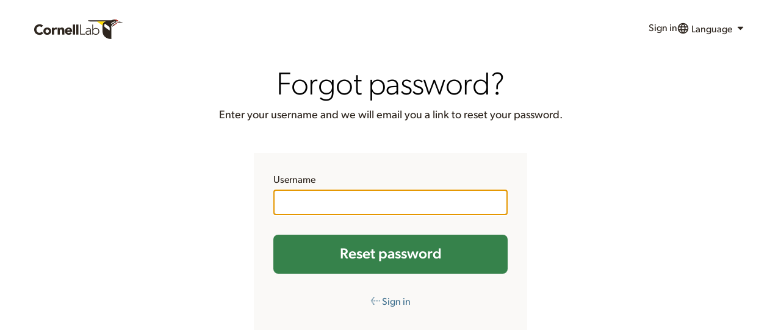

--- FILE ---
content_type: text/javascript
request_url: https://secure.birds.cornell.edu/identity/clo-static/lichen/dist/lichen.umd.min.js
body_size: 288527
content:
(function(t,e){"object"===typeof exports&&"object"===typeof module?module.exports=e():"function"===typeof define&&define.amd?define([],e):"object"===typeof exports?exports["lichen"]=e():t["lichen"]=e()})("undefined"!==typeof self?self:this,(function(){return function(t){var e={};function n(r){if(e[r])return e[r].exports;var i=e[r]={i:r,l:!1,exports:{}};return t[r].call(i.exports,i,i.exports,n),i.l=!0,i.exports}return n.m=t,n.c=e,n.d=function(t,e,r){n.o(t,e)||Object.defineProperty(t,e,{enumerable:!0,get:r})},n.r=function(t){"undefined"!==typeof Symbol&&Symbol.toStringTag&&Object.defineProperty(t,Symbol.toStringTag,{value:"Module"}),Object.defineProperty(t,"__esModule",{value:!0})},n.t=function(t,e){if(1&e&&(t=n(t)),8&e)return t;if(4&e&&"object"===typeof t&&t&&t.__esModule)return t;var r=Object.create(null);if(n.r(r),Object.defineProperty(r,"default",{enumerable:!0,value:t}),2&e&&"string"!=typeof t)for(var i in t)n.d(r,i,function(e){return t[e]}.bind(null,i));return r},n.n=function(t){var e=t&&t.__esModule?function(){return t["default"]}:function(){return t};return n.d(e,"a",e),e},n.o=function(t,e){return Object.prototype.hasOwnProperty.call(t,e)},n.p="",n(n.s="fae3")}({"00ee":function(t,e,n){"use strict";var r=n("b622"),i=r("toStringTag"),o={};o[i]="z",t.exports="[object z]"===String(o)},"01b4":function(t,e,n){"use strict";var r=function(){this.head=null,this.tail=null};r.prototype={add:function(t){var e={item:t,next:null},n=this.tail;n?n.next=e:this.head=e,this.tail=e},get:function(){var t=this.head;if(t){var e=this.head=t.next;return null===e&&(this.tail=null),t.item}}},t.exports=r},"0366":function(t,e,n){"use strict";var r=n("4625"),i=n("59ed"),o=n("40d5"),a=r(r.bind);t.exports=function(t,e){return i(t),void 0===e?t:o?a(t,e):function(){return t.apply(e,arguments)}}},"04f8":function(t,e,n){"use strict";var r=n("1212"),i=n("d039"),o=n("cfe9"),a=o.String;t.exports=!!Object.getOwnPropertySymbols&&!i((function(){var t=Symbol("symbol detection");return!a(t)||!(Object(t)instanceof Symbol)||!Symbol.sham&&r&&r<41}))},"05cb":function(t,e,n){},"06cf":function(t,e,n){"use strict";var r=n("83ab"),i=n("c65b"),o=n("d1e7"),a=n("5c6c"),s=n("fc6a"),c=n("a04b"),l=n("1a2d"),u=n("0cfb"),f=Object.getOwnPropertyDescriptor;e.f=r?f:function(t,e){if(t=s(t),e=c(e),u)try{return f(t,e)}catch(n){}if(l(t,e))return a(!i(o.f,t,e),t[e])}},"07fa":function(t,e,n){"use strict";var r=n("50c4");t.exports=function(t){return r(t.length)}},"0a06":function(t,e,n){"use strict";var r=n("c532"),i=n("30b5"),o=n("f6b4"),a=n("5270"),s=n("4a7b"),c=n("848b"),l=c.validators;function u(t){this.defaults=t,this.interceptors={request:new o,response:new o}}u.prototype.request=function(t){"string"===typeof t?(t=arguments[1]||{},t.url=arguments[0]):t=t||{},t=s(this.defaults,t),t.method?t.method=t.method.toLowerCase():this.defaults.method?t.method=this.defaults.method.toLowerCase():t.method="get";var e=t.transitional;void 0!==e&&c.assertOptions(e,{silentJSONParsing:l.transitional(l.boolean,"1.0.0"),forcedJSONParsing:l.transitional(l.boolean,"1.0.0"),clarifyTimeoutError:l.transitional(l.boolean,"1.0.0")},!1);var n=[],r=!0;this.interceptors.request.forEach((function(e){"function"===typeof e.runWhen&&!1===e.runWhen(t)||(r=r&&e.synchronous,n.unshift(e.fulfilled,e.rejected))}));var i,o=[];if(this.interceptors.response.forEach((function(t){o.push(t.fulfilled,t.rejected)})),!r){var u=[a,void 0];Array.prototype.unshift.apply(u,n),u=u.concat(o),i=Promise.resolve(t);while(u.length)i=i.then(u.shift(),u.shift());return i}var f=t;while(n.length){var d=n.shift(),p=n.shift();try{f=d(f)}catch(h){p(h);break}}try{i=a(f)}catch(h){return Promise.reject(h)}while(o.length)i=i.then(o.shift(),o.shift());return i},u.prototype.getUri=function(t){return t=s(this.defaults,t),i(t.url,t.params,t.paramsSerializer).replace(/^\?/,"")},r.forEach(["delete","get","head","options"],(function(t){u.prototype[t]=function(e,n){return this.request(s(n||{},{method:t,url:e,data:(n||{}).data}))}})),r.forEach(["post","put","patch"],(function(t){u.prototype[t]=function(e,n,r){return this.request(s(r||{},{method:t,url:e,data:n}))}})),t.exports=u},"0cf8":function(t,e,n){"use strict";n("d4f6")},"0cfb":function(t,e,n){"use strict";var r=n("83ab"),i=n("d039"),o=n("cc12");t.exports=!r&&!i((function(){return 7!==Object.defineProperty(o("div"),"a",{get:function(){return 7}}).a}))},"0d26":function(t,e,n){"use strict";var r=n("e330"),i=Error,o=r("".replace),a=function(t){return String(new i(t).stack)}("zxcasd"),s=/\n\s*at [^:]*:[^\n]*/,c=s.test(a);t.exports=function(t,e){if(c&&"string"==typeof t&&!i.prepareStackTrace)while(e--)t=o(t,s,"");return t}},"0d51":function(t,e,n){"use strict";var r=String;t.exports=function(t){try{return r(t)}catch(e){return"Object"}}},"0df6":function(t,e,n){"use strict";t.exports=function(t){return function(e){return t.apply(null,e)}}},"0ea6":function(t,e,n){},"0ebb":function(t,e,n){"use strict";n("dbfa")},1212:function(t,e,n){"use strict";var r,i,o=n("cfe9"),a=n("b5db"),s=o.process,c=o.Deno,l=s&&s.versions||c&&c.version,u=l&&l.v8;u&&(r=u.split("."),i=r[0]>0&&r[0]<4?1:+(r[0]+r[1])),!i&&a&&(r=a.match(/Edge\/(\d+)/),(!r||r[1]>=74)&&(r=a.match(/Chrome\/(\d+)/),r&&(i=+r[1]))),t.exports=i},"13d2":function(t,e,n){"use strict";var r=n("e330"),i=n("d039"),o=n("1626"),a=n("1a2d"),s=n("83ab"),c=n("5e77").CONFIGURABLE,l=n("8925"),u=n("69f3"),f=u.enforce,d=u.get,p=String,h=Object.defineProperty,v=r("".slice),m=r("".replace),g=r([].join),y=s&&!i((function(){return 8!==h((function(){}),"length",{value:8}).length})),b=String(String).split("String"),_=t.exports=function(t,e,n){"Symbol("===v(p(e),0,7)&&(e="["+m(p(e),/^Symbol\(([^)]*)\).*$/,"$1")+"]"),n&&n.getter&&(e="get "+e),n&&n.setter&&(e="set "+e),(!a(t,"name")||c&&t.name!==e)&&(s?h(t,"name",{value:e,configurable:!0}):t.name=e),y&&n&&a(n,"arity")&&t.length!==n.arity&&h(t,"length",{value:n.arity});try{n&&a(n,"constructor")&&n.constructor?s&&h(t,"prototype",{writable:!1}):t.prototype&&(t.prototype=void 0)}catch(i){}var r=f(t);return a(r,"source")||(r.source=g(b,"string"==typeof e?e:"")),t};Function.prototype.toString=_((function(){return o(this)&&d(this).source||l(this)}),"toString")},1479:function(t,e,n){"use strict";n("c4f6")},"14e5":function(t,e,n){"use strict";var r=n("23e7"),i=n("c65b"),o=n("59ed"),a=n("f069"),s=n("e667"),c=n("2266"),l=n("5eed");r({target:"Promise",stat:!0,forced:l},{all:function(t){var e=this,n=a.f(e),r=n.resolve,l=n.reject,u=s((function(){var n=o(e.resolve),a=[],s=0,u=1;c(t,(function(t){var o=s++,c=!1;u++,i(n,e,t).then((function(t){c||(c=!0,a[o]=t,--u||r(a))}),l)})),--u||r(a)}));return u.error&&l(u.value),n.promise}})},"157a":function(t,e,n){"use strict";var r=n("cfe9"),i=n("83ab"),o=Object.getOwnPropertyDescriptor;t.exports=function(t){if(!i)return r[t];var e=o(r,t);return e&&e.value}},1626:function(t,e,n){"use strict";var r="object"==typeof document&&document.all;t.exports="undefined"==typeof r&&void 0!==r?function(t){return"function"==typeof t||t===r}:function(t){return"function"==typeof t}},1787:function(t,e,n){"use strict";var r=n("861d");t.exports=function(t){return r(t)||null===t}},"19aa":function(t,e,n){"use strict";var r=n("3a9b"),i=TypeError;t.exports=function(t,e){if(r(e,t))return t;throw new i("Incorrect invocation")}},"1a2d":function(t,e,n){"use strict";var r=n("e330"),i=n("7b0b"),o=r({}.hasOwnProperty);t.exports=Object.hasOwn||function(t,e){return o(i(t),e)}},"1be4":function(t,e,n){"use strict";var r=n("d066");t.exports=r("document","documentElement")},"1c7e":function(t,e,n){"use strict";var r=n("b622"),i=r("iterator"),o=!1;try{var a=0,s={next:function(){return{done:!!a++}},return:function(){o=!0}};s[i]=function(){return this},Array.from(s,(function(){throw 2}))}catch(c){}t.exports=function(t,e){try{if(!e&&!o)return!1}catch(c){return!1}var n=!1;try{var r={};r[i]=function(){return{next:function(){return{done:n=!0}}}},t(r)}catch(c){}return n}},"1d2b":function(t,e,n){"use strict";t.exports=function(t,e){return function(){for(var n=new Array(arguments.length),r=0;r<n.length;r++)n[r]=arguments[r];return t.apply(e,n)}}},"1d70":function(t,e,n){},"1d80":function(t,e,n){"use strict";var r=n("7234"),i=TypeError;t.exports=function(t){if(r(t))throw new i("Can't call method on "+t);return t}},"1fe4":function(t,e,n){"use strict";t.exports=n("a155")},2266:function(t,e,n){"use strict";var r=n("0366"),i=n("c65b"),o=n("825a"),a=n("0d51"),s=n("e95a"),c=n("07fa"),l=n("3a9b"),u=n("9a1f"),f=n("35a1"),d=n("2a62"),p=TypeError,h=function(t,e){this.stopped=t,this.result=e},v=h.prototype;t.exports=function(t,e,n){var m,g,y,b,_,w,x,C=n&&n.that,S=!(!n||!n.AS_ENTRIES),k=!(!n||!n.IS_RECORD),E=!(!n||!n.IS_ITERATOR),O=!(!n||!n.INTERRUPTED),A=r(e,C),T=function(t){return m&&d(m,"normal",t),new h(!0,t)},L=function(t){return S?(o(t),O?A(t[0],t[1],T):A(t[0],t[1])):O?A(t,T):A(t)};if(k)m=t.iterator;else if(E)m=t;else{if(g=f(t),!g)throw new p(a(t)+" is not iterable");if(s(g)){for(y=0,b=c(t);b>y;y++)if(_=L(t[y]),_&&l(v,_))return _;return new h(!1)}m=u(t,g)}w=k?t.next:m.next;while(!(x=i(w,m)).done){try{_=L(x.value)}catch(I){d(m,"throw",I)}if("object"==typeof _&&_&&l(v,_))return _}return new h(!1)}},"23cb":function(t,e,n){"use strict";var r=n("5926"),i=Math.max,o=Math.min;t.exports=function(t,e){var n=r(t);return n<0?i(n+e,0):o(n,e)}},"23e7":function(t,e,n){"use strict";var r=n("cfe9"),i=n("06cf").f,o=n("9112"),a=n("cb2d"),s=n("6374"),c=n("e893"),l=n("94ca");t.exports=function(t,e){var n,u,f,d,p,h,v=t.target,m=t.global,g=t.stat;if(u=m?r:g?r[v]||s(v,{}):r[v]&&r[v].prototype,u)for(f in e){if(p=e[f],t.dontCallGetSet?(h=i(u,f),d=h&&h.value):d=u[f],n=l(m?f:v+(g?".":"#")+f,t.forced),!n&&void 0!==d){if(typeof p==typeof d)continue;c(p,d)}(t.sham||d&&d.sham)&&o(p,"sham",!0),a(u,f,p,t)}}},"241c":function(t,e,n){"use strict";var r=n("ca84"),i=n("7839"),o=i.concat("length","prototype");e.f=Object.getOwnPropertyNames||function(t){return r(t,o)}},2444:function(t,e,n){"use strict";(function(e){var r=n("c532"),i=n("c8af"),o=n("387f"),a={"Content-Type":"application/x-www-form-urlencoded"};function s(t,e){!r.isUndefined(t)&&r.isUndefined(t["Content-Type"])&&(t["Content-Type"]=e)}function c(){var t;return("undefined"!==typeof XMLHttpRequest||"undefined"!==typeof e&&"[object process]"===Object.prototype.toString.call(e))&&(t=n("b50d")),t}function l(t,e,n){if(r.isString(t))try{return(e||JSON.parse)(t),r.trim(t)}catch(i){if("SyntaxError"!==i.name)throw i}return(n||JSON.stringify)(t)}var u={transitional:{silentJSONParsing:!0,forcedJSONParsing:!0,clarifyTimeoutError:!1},adapter:c(),transformRequest:[function(t,e){return i(e,"Accept"),i(e,"Content-Type"),r.isFormData(t)||r.isArrayBuffer(t)||r.isBuffer(t)||r.isStream(t)||r.isFile(t)||r.isBlob(t)?t:r.isArrayBufferView(t)?t.buffer:r.isURLSearchParams(t)?(s(e,"application/x-www-form-urlencoded;charset=utf-8"),t.toString()):r.isObject(t)||e&&"application/json"===e["Content-Type"]?(s(e,"application/json"),l(t)):t}],transformResponse:[function(t){var e=this.transitional,n=e&&e.silentJSONParsing,i=e&&e.forcedJSONParsing,a=!n&&"json"===this.responseType;if(a||i&&r.isString(t)&&t.length)try{return JSON.parse(t)}catch(s){if(a){if("SyntaxError"===s.name)throw o(s,this,"E_JSON_PARSE");throw s}}return t}],timeout:0,xsrfCookieName:"XSRF-TOKEN",xsrfHeaderName:"X-XSRF-TOKEN",maxContentLength:-1,maxBodyLength:-1,validateStatus:function(t){return t>=200&&t<300},headers:{common:{Accept:"application/json, text/plain, */*"}}};r.forEach(["delete","get","head"],(function(t){u.headers[t]={}})),r.forEach(["post","put","patch"],(function(t){u.headers[t]=r.merge(a)})),t.exports=u}).call(this,n("4362"))},2626:function(t,e,n){"use strict";var r=n("d066"),i=n("edd0"),o=n("b622"),a=n("83ab"),s=o("species");t.exports=function(t){var e=r(t);a&&e&&!e[s]&&i(e,s,{configurable:!0,get:function(){return this}})}},"2a62":function(t,e,n){"use strict";var r=n("c65b"),i=n("825a"),o=n("dc4a");t.exports=function(t,e,n){var a,s;i(t);try{if(a=o(t,"return"),!a){if("throw"===e)throw n;return n}a=r(a,t)}catch(c){s=!0,a=c}if("throw"===e)throw n;if(s)throw a;return i(a),n}},"2ade":function(t,e,n){},"2ae8":function(t,e,n){"use strict";n("3ea4")},"2ba4":function(t,e,n){"use strict";var r=n("40d5"),i=Function.prototype,o=i.apply,a=i.call;t.exports="object"==typeof Reflect&&Reflect.apply||(r?a.bind(o):function(){return a.apply(o,arguments)})},"2cf4":function(t,e,n){"use strict";var r,i,o,a,s=n("cfe9"),c=n("2ba4"),l=n("0366"),u=n("1626"),f=n("1a2d"),d=n("d039"),p=n("1be4"),h=n("f36a"),v=n("cc12"),m=n("d6d6"),g=n("52c8"),y=n("9adc"),b=s.setImmediate,_=s.clearImmediate,w=s.process,x=s.Dispatch,C=s.Function,S=s.MessageChannel,k=s.String,E=0,O={},A="onreadystatechange";d((function(){r=s.location}));var T=function(t){if(f(O,t)){var e=O[t];delete O[t],e()}},L=function(t){return function(){T(t)}},I=function(t){T(t.data)},$=function(t){s.postMessage(k(t),r.protocol+"//"+r.host)};b&&_||(b=function(t){m(arguments.length,1);var e=u(t)?t:C(t),n=h(arguments,1);return O[++E]=function(){c(e,void 0,n)},i(E),E},_=function(t){delete O[t]},y?i=function(t){w.nextTick(L(t))}:x&&x.now?i=function(t){x.now(L(t))}:S&&!g?(o=new S,a=o.port2,o.port1.onmessage=I,i=l(a.postMessage,a)):s.addEventListener&&u(s.postMessage)&&!s.importScripts&&r&&"file:"!==r.protocol&&!d($)?(i=$,s.addEventListener("message",I,!1)):i=A in v("script")?function(t){p.appendChild(v("script"))[A]=function(){p.removeChild(this),T(t)}}:function(t){setTimeout(L(t),0)}),t.exports={set:b,clear:_}},"2d83":function(t,e,n){"use strict";var r=n("387f");t.exports=function(t,e,n,i,o){var a=new Error(t);return r(a,e,n,i,o)}},"2e67":function(t,e,n){"use strict";t.exports=function(t){return!(!t||!t.__CANCEL__)}},"2f2a":function(t,e,n){"use strict";n("2ade")},"30b5":function(t,e,n){"use strict";var r=n("c532");function i(t){return encodeURIComponent(t).replace(/%3A/gi,":").replace(/%24/g,"$").replace(/%2C/gi,",").replace(/%20/g,"+").replace(/%5B/gi,"[").replace(/%5D/gi,"]")}t.exports=function(t,e,n){if(!e)return t;var o;if(n)o=n(e);else if(r.isURLSearchParams(e))o=e.toString();else{var a=[];r.forEach(e,(function(t,e){null!==t&&"undefined"!==typeof t&&(r.isArray(t)?e+="[]":t=[t],r.forEach(t,(function(t){r.isDate(t)?t=t.toISOString():r.isObject(t)&&(t=JSON.stringify(t)),a.push(i(e)+"="+i(t))})))})),o=a.join("&")}if(o){var s=t.indexOf("#");-1!==s&&(t=t.slice(0,s)),t+=(-1===t.indexOf("?")?"?":"&")+o}return t}},"31e4":function(t,e){(function(){if("function"===typeof window.CustomEvent)return!1;function t(t,e){e=e||{bubbles:!1,cancelable:!1,detail:void 0};var n=document.createEvent("CustomEvent");return n.initCustomEvent(t,e.bubbles,e.cancelable,e.detail),n}t.prototype=window.Event.prototype,window.CustomEvent=t})(),"remove"in Element.prototype||(Element.prototype.remove=function(){this.parentNode&&this.parentNode.removeChild(this)})},3322:function(t,e,n){},3529:function(t,e,n){"use strict";var r=n("23e7"),i=n("c65b"),o=n("59ed"),a=n("f069"),s=n("e667"),c=n("2266"),l=n("5eed");r({target:"Promise",stat:!0,forced:l},{race:function(t){var e=this,n=a.f(e),r=n.reject,l=s((function(){var a=o(e.resolve);c(t,(function(t){i(a,e,t).then(n.resolve,r)}))}));return l.error&&r(l.value),n.promise}})},3554:function(t,e,n){"use strict";n("d130")},"35a1":function(t,e,n){"use strict";var r=n("f5df"),i=n("dc4a"),o=n("7234"),a=n("3f8c"),s=n("b622"),c=s("iterator");t.exports=function(t){if(!o(t))return i(t,c)||i(t,"@@iterator")||a[r(t)]}},"37e8":function(t,e,n){"use strict";var r=n("83ab"),i=n("aed9"),o=n("9bf2"),a=n("825a"),s=n("fc6a"),c=n("df75");e.f=r&&!i?Object.defineProperties:function(t,e){a(t);var n,r=s(e),i=c(e),l=i.length,u=0;while(l>u)o.f(t,n=i[u++],r[n]);return t}},"386b":function(t,e,n){},"387f":function(t,e,n){"use strict";t.exports=function(t,e,n,r,i){return t.config=e,n&&(t.code=n),t.request=r,t.response=i,t.isAxiosError=!0,t.toJSON=function(){return{message:this.message,name:this.name,description:this.description,number:this.number,fileName:this.fileName,lineNumber:this.lineNumber,columnNumber:this.columnNumber,stack:this.stack,config:this.config,code:this.code}},t}},"390b":function(t,e,n){},3934:function(t,e,n){"use strict";var r=n("c532");t.exports=r.isStandardBrowserEnv()?function(){var t,e=/(msie|trident)/i.test(navigator.userAgent),n=document.createElement("a");function i(t){var r=t;return e&&(n.setAttribute("href",r),r=n.href),n.setAttribute("href",r),{href:n.href,protocol:n.protocol?n.protocol.replace(/:$/,""):"",host:n.host,search:n.search?n.search.replace(/^\?/,""):"",hash:n.hash?n.hash.replace(/^#/,""):"",hostname:n.hostname,port:n.port,pathname:"/"===n.pathname.charAt(0)?n.pathname:"/"+n.pathname}}return t=i(window.location.href),function(e){var n=r.isString(e)?i(e):e;return n.protocol===t.protocol&&n.host===t.host}}():function(){return function(){return!0}}()},3980:function(t,e,n){"use strict";n("967a"),n("e260"),n("d3b7"),n("e6cf"),n("820e"),n("dbfa"),n("e283"),n("6a8a"),n("a79d"),n("3ca3");var r=n("428f");t.exports=r.Promise},"3a9b":function(t,e,n){"use strict";var r=n("e330");t.exports=r({}.isPrototypeOf)},"3bbe":function(t,e,n){"use strict";var r=n("1787"),i=String,o=TypeError;t.exports=function(t){if(r(t))return t;throw new o("Can't set "+i(t)+" as a prototype")}},"3ca3":function(t,e,n){"use strict";var r=n("6547").charAt,i=n("577e"),o=n("69f3"),a=n("c6d2"),s=n("4754"),c="String Iterator",l=o.set,u=o.getterFor(c);a(String,"String",(function(t){l(this,{type:c,string:i(t),index:0})}),(function(){var t,e=u(this),n=e.string,i=e.index;return i>=n.length?s(void 0,!0):(t=r(n,i),e.index+=t.length,s(t,!1))}))},"3ea4":function(t,e,n){},"3f8c":function(t,e,n){"use strict";t.exports={}},"40d5":function(t,e,n){"use strict";var r=n("d039");t.exports=!r((function(){var t=function(){}.bind();return"function"!=typeof t||t.hasOwnProperty("prototype")}))},"41fe":function(t,e,n){"use strict";n("1d70")},"428f":function(t,e,n){"use strict";var r=n("cfe9");t.exports=r},4362:function(t,e,n){e.nextTick=function(t){var e=Array.prototype.slice.call(arguments);e.shift(),setTimeout((function(){t.apply(null,e)}),0)},e.platform=e.arch=e.execPath=e.title="browser",e.pid=1,e.browser=!0,e.env={},e.argv=[],e.binding=function(t){throw new Error("No such module. (Possibly not yet loaded)")},function(){var t,r="/";e.cwd=function(){return r},e.chdir=function(e){t||(t=n("df7c")),r=t.resolve(e,r)}}(),e.exit=e.kill=e.umask=e.dlopen=e.uptime=e.memoryUsage=e.uvCounters=function(){},e.features={}},4418:function(t,e,n){},"44ad":function(t,e,n){"use strict";var r=n("e330"),i=n("d039"),o=n("c6b6"),a=Object,s=r("".split);t.exports=i((function(){return!a("z").propertyIsEnumerable(0)}))?function(t){return"String"===o(t)?s(t,""):a(t)}:a},"44d2":function(t,e,n){"use strict";var r=n("b622"),i=n("7c73"),o=n("9bf2").f,a=r("unscopables"),s=Array.prototype;void 0===s[a]&&o(s,a,{configurable:!0,value:i(null)}),t.exports=function(t){s[a][t]=!0}},"44de":function(t,e,n){"use strict";t.exports=function(t,e){try{1===arguments.length?console.error(t):console.error(t,e)}catch(n){}}},4625:function(t,e,n){"use strict";var r=n("c6b6"),i=n("e330");t.exports=function(t){if("Function"===r(t))return i(t)}},"467f":function(t,e,n){"use strict";var r=n("2d83");t.exports=function(t,e,n){var i=n.config.validateStatus;n.status&&i&&!i(n.status)?e(r("Request failed with status code "+n.status,n.config,null,n.request,n)):t(n)}},4738:function(t,e,n){"use strict";var r=n("cfe9"),i=n("d256"),o=n("1626"),a=n("94ca"),s=n("8925"),c=n("b622"),l=n("8558"),u=n("c430"),f=n("1212"),d=i&&i.prototype,p=c("species"),h=!1,v=o(r.PromiseRejectionEvent),m=a("Promise",(function(){var t=s(i),e=t!==String(i);if(!e&&66===f)return!0;if(u&&(!d["catch"]||!d["finally"]))return!0;if(!f||f<51||!/native code/.test(t)){var n=new i((function(t){t(1)})),r=function(t){t((function(){}),(function(){}))},o=n.constructor={};if(o[p]=r,h=n.then((function(){}))instanceof r,!h)return!0}return!e&&("BROWSER"===l||"DENO"===l)&&!v}));t.exports={CONSTRUCTOR:m,REJECTION_EVENT:v,SUBCLASSING:h}},4754:function(t,e,n){"use strict";t.exports=function(t,e){return{value:t,done:e}}},4840:function(t,e,n){"use strict";var r=n("825a"),i=n("5087"),o=n("7234"),a=n("b622"),s=a("species");t.exports=function(t,e){var n,a=r(t).constructor;return void 0===a||o(n=r(a)[s])?e:i(n)}},"485a":function(t,e,n){"use strict";var r=n("c65b"),i=n("1626"),o=n("861d"),a=TypeError;t.exports=function(t,e){var n,s;if("string"===e&&i(n=t.toString)&&!o(s=r(n,t)))return s;if(i(n=t.valueOf)&&!o(s=r(n,t)))return s;if("string"!==e&&i(n=t.toString)&&!o(s=r(n,t)))return s;throw new a("Can't convert object to primitive value")}},"4a0c":function(t){t.exports=JSON.parse('{"name":"axios","version":"0.21.4","description":"Promise based HTTP client for the browser and node.js","main":"index.js","scripts":{"test":"grunt test","start":"node ./sandbox/server.js","build":"NODE_ENV=production grunt build","preversion":"npm test","version":"npm run build && grunt version && git add -A dist && git add CHANGELOG.md bower.json package.json","postversion":"git push && git push --tags","examples":"node ./examples/server.js","coveralls":"cat coverage/lcov.info | ./node_modules/coveralls/bin/coveralls.js","fix":"eslint --fix lib/**/*.js"},"repository":{"type":"git","url":"https://github.com/axios/axios.git"},"keywords":["xhr","http","ajax","promise","node"],"author":"Matt Zabriskie","license":"MIT","bugs":{"url":"https://github.com/axios/axios/issues"},"homepage":"https://axios-http.com","devDependencies":{"coveralls":"^3.0.0","es6-promise":"^4.2.4","grunt":"^1.3.0","grunt-banner":"^0.6.0","grunt-cli":"^1.2.0","grunt-contrib-clean":"^1.1.0","grunt-contrib-watch":"^1.0.0","grunt-eslint":"^23.0.0","grunt-karma":"^4.0.0","grunt-mocha-test":"^0.13.3","grunt-ts":"^6.0.0-beta.19","grunt-webpack":"^4.0.2","istanbul-instrumenter-loader":"^1.0.0","jasmine-core":"^2.4.1","karma":"^6.3.2","karma-chrome-launcher":"^3.1.0","karma-firefox-launcher":"^2.1.0","karma-jasmine":"^1.1.1","karma-jasmine-ajax":"^0.1.13","karma-safari-launcher":"^1.0.0","karma-sauce-launcher":"^4.3.6","karma-sinon":"^1.0.5","karma-sourcemap-loader":"^0.3.8","karma-webpack":"^4.0.2","load-grunt-tasks":"^3.5.2","minimist":"^1.2.0","mocha":"^8.2.1","sinon":"^4.5.0","terser-webpack-plugin":"^4.2.3","typescript":"^4.0.5","url-search-params":"^0.10.0","webpack":"^4.44.2","webpack-dev-server":"^3.11.0"},"browser":{"./lib/adapters/http.js":"./lib/adapters/xhr.js"},"jsdelivr":"dist/axios.min.js","unpkg":"dist/axios.min.js","typings":"./index.d.ts","dependencies":{"follow-redirects":"^1.14.0"},"bundlesize":[{"path":"./dist/axios.min.js","threshold":"5kB"}]}')},"4a7b":function(t,e,n){"use strict";var r=n("c532");t.exports=function(t,e){e=e||{};var n={},i=["url","method","data"],o=["headers","auth","proxy","params"],a=["baseURL","transformRequest","transformResponse","paramsSerializer","timeout","timeoutMessage","withCredentials","adapter","responseType","xsrfCookieName","xsrfHeaderName","onUploadProgress","onDownloadProgress","decompress","maxContentLength","maxBodyLength","maxRedirects","transport","httpAgent","httpsAgent","cancelToken","socketPath","responseEncoding"],s=["validateStatus"];function c(t,e){return r.isPlainObject(t)&&r.isPlainObject(e)?r.merge(t,e):r.isPlainObject(e)?r.merge({},e):r.isArray(e)?e.slice():e}function l(i){r.isUndefined(e[i])?r.isUndefined(t[i])||(n[i]=c(void 0,t[i])):n[i]=c(t[i],e[i])}r.forEach(i,(function(t){r.isUndefined(e[t])||(n[t]=c(void 0,e[t]))})),r.forEach(o,l),r.forEach(a,(function(i){r.isUndefined(e[i])?r.isUndefined(t[i])||(n[i]=c(void 0,t[i])):n[i]=c(void 0,e[i])})),r.forEach(s,(function(r){r in e?n[r]=c(t[r],e[r]):r in t&&(n[r]=c(void 0,t[r]))}));var u=i.concat(o).concat(a).concat(s),f=Object.keys(t).concat(Object.keys(e)).filter((function(t){return-1===u.indexOf(t)}));return r.forEach(f,l),n}},"4b06":function(t,e,n){"use strict";n("9d9e")},"4bb1":function(t,e){var n=function(){function t(t){t.preventDefault();var e=this.getAttribute("data-lang"),n=new Date;n.setTime(n.getTime()+864e8),document.cookie="I18N_LANGUAGE="+e+"; expires="+n.toUTCString()+"; path=/","undefined"!=typeof removeUrlParam?parent.location.href=removeUrlParam(window.location.href,"siteLanguage"):parent.location.href=window.location.href,window.location.hash.length&&location.reload()}for(var e=document.querySelectorAll("[data-lang]"),n=0;n<e.length;n++)e[n].addEventListener("click",t)};document.addEventListener("lichen:loaded",n)},"4d64":function(t,e,n){"use strict";var r=n("fc6a"),i=n("23cb"),o=n("07fa"),a=function(t){return function(e,n,a){var s=r(e),c=o(s);if(0===c)return!t&&-1;var l,u=i(a,c);if(t&&n!==n){while(c>u)if(l=s[u++],l!==l)return!0}else for(;c>u;u++)if((t||u in s)&&s[u]===n)return t||u||0;return!t&&-1}};t.exports={includes:a(!0),indexOf:a(!1)}},5087:function(t,e,n){"use strict";var r=n("68ee"),i=n("0d51"),o=TypeError;t.exports=function(t){if(r(t))return t;throw new o(i(t)+" is not a constructor")}},"50a7":function(t,e,n){"use strict";n("96a7")},"50c4":function(t,e,n){"use strict";var r=n("5926"),i=Math.min;t.exports=function(t){var e=r(t);return e>0?i(e,9007199254740991):0}},5270:function(t,e,n){"use strict";var r=n("c532"),i=n("c401"),o=n("2e67"),a=n("2444");function s(t){t.cancelToken&&t.cancelToken.throwIfRequested()}t.exports=function(t){s(t),t.headers=t.headers||{},t.data=i.call(t,t.data,t.headers,t.transformRequest),t.headers=r.merge(t.headers.common||{},t.headers[t.method]||{},t.headers),r.forEach(["delete","get","head","post","put","patch","common"],(function(e){delete t.headers[e]}));var e=t.adapter||a.adapter;return e(t).then((function(e){return s(t),e.data=i.call(t,e.data,e.headers,t.transformResponse),e}),(function(e){return o(e)||(s(t),e&&e.response&&(e.response.data=i.call(t,e.response.data,e.response.headers,t.transformResponse))),Promise.reject(e)}))}},"52c8":function(t,e,n){"use strict";var r=n("b5db");t.exports=/(?:ipad|iphone|ipod).*applewebkit/i.test(r)},5692:function(t,e,n){"use strict";var r=n("c6cd");t.exports=function(t,e){return r[t]||(r[t]=e||{})}},"56ef":function(t,e,n){"use strict";var r=n("d066"),i=n("e330"),o=n("241c"),a=n("7418"),s=n("825a"),c=i([].concat);t.exports=r("Reflect","ownKeys")||function(t){var e=o.f(s(t)),n=a.f;return n?c(e,n(t)):e}},"577e":function(t,e,n){"use strict";var r=n("f5df"),i=String;t.exports=function(t){if("Symbol"===r(t))throw new TypeError("Cannot convert a Symbol value to a string");return i(t)}},5926:function(t,e,n){"use strict";var r=n("b42e");t.exports=function(t){var e=+t;return e!==e||0===e?0:r(e)}},"59b9":function(t,e,n){"use strict";n("c967")},"59ed":function(t,e,n){"use strict";var r=n("1626"),i=n("0d51"),o=TypeError;t.exports=function(t){if(r(t))return t;throw new o(i(t)+" is not a function")}},"5abe":function(t,e){(function(){"use strict";if("object"===typeof window)if("IntersectionObserver"in window&&"IntersectionObserverEntry"in window&&"intersectionRatio"in window.IntersectionObserverEntry.prototype)"isIntersecting"in window.IntersectionObserverEntry.prototype||Object.defineProperty(window.IntersectionObserverEntry.prototype,"isIntersecting",{get:function(){return this.intersectionRatio>0}});else{var t=window.document,e=[],n=null,r=null;o.prototype.THROTTLE_TIMEOUT=100,o.prototype.POLL_INTERVAL=null,o.prototype.USE_MUTATION_OBSERVER=!0,o._setupCrossOriginUpdater=function(){return n||(n=function(t,n){r=t&&n?h(t,n):d(),e.forEach((function(t){t._checkForIntersections()}))}),n},o._resetCrossOriginUpdater=function(){n=null,r=null},o.prototype.observe=function(t){var e=this._observationTargets.some((function(e){return e.element==t}));if(!e){if(!t||1!=t.nodeType)throw new Error("target must be an Element");this._registerInstance(),this._observationTargets.push({element:t,entry:null}),this._monitorIntersections(t.ownerDocument),this._checkForIntersections()}},o.prototype.unobserve=function(t){this._observationTargets=this._observationTargets.filter((function(e){return e.element!=t})),this._unmonitorIntersections(t.ownerDocument),0==this._observationTargets.length&&this._unregisterInstance()},o.prototype.disconnect=function(){this._observationTargets=[],this._unmonitorAllIntersections(),this._unregisterInstance()},o.prototype.takeRecords=function(){var t=this._queuedEntries.slice();return this._queuedEntries=[],t},o.prototype._initThresholds=function(t){var e=t||[0];return Array.isArray(e)||(e=[e]),e.sort().filter((function(t,e,n){if("number"!=typeof t||isNaN(t)||t<0||t>1)throw new Error("threshold must be a number between 0 and 1 inclusively");return t!==n[e-1]}))},o.prototype._parseRootMargin=function(t){var e=t||"0px",n=e.split(/\s+/).map((function(t){var e=/^(-?\d*\.?\d+)(px|%)$/.exec(t);if(!e)throw new Error("rootMargin must be specified in pixels or percent");return{value:parseFloat(e[1]),unit:e[2]}}));return n[1]=n[1]||n[0],n[2]=n[2]||n[0],n[3]=n[3]||n[1],n},o.prototype._monitorIntersections=function(e){var n=e.defaultView;if(n&&-1==this._monitoringDocuments.indexOf(e)){var r=this._checkForIntersections,i=null,o=null;if(this.POLL_INTERVAL?i=n.setInterval(r,this.POLL_INTERVAL):(c(n,"resize",r,!0),c(e,"scroll",r,!0),this.USE_MUTATION_OBSERVER&&"MutationObserver"in n&&(o=new n.MutationObserver(r),o.observe(e,{attributes:!0,childList:!0,characterData:!0,subtree:!0}))),this._monitoringDocuments.push(e),this._monitoringUnsubscribes.push((function(){var t=e.defaultView;t&&(i&&t.clearInterval(i),l(t,"resize",r,!0)),l(e,"scroll",r,!0),o&&o.disconnect()})),e!=(this.root&&this.root.ownerDocument||t)){var a=g(e);a&&this._monitorIntersections(a.ownerDocument)}}},o.prototype._unmonitorIntersections=function(e){var n=this._monitoringDocuments.indexOf(e);if(-1!=n){var r=this.root&&this.root.ownerDocument||t,i=this._observationTargets.some((function(t){var n=t.element.ownerDocument;if(n==e)return!0;while(n&&n!=r){var i=g(n);if(n=i&&i.ownerDocument,n==e)return!0}return!1}));if(!i){var o=this._monitoringUnsubscribes[n];if(this._monitoringDocuments.splice(n,1),this._monitoringUnsubscribes.splice(n,1),o(),e!=r){var a=g(e);a&&this._unmonitorIntersections(a.ownerDocument)}}}},o.prototype._unmonitorAllIntersections=function(){var t=this._monitoringUnsubscribes.slice(0);this._monitoringDocuments.length=0,this._monitoringUnsubscribes.length=0;for(var e=0;e<t.length;e++)t[e]()},o.prototype._checkForIntersections=function(){if(this.root||!n||r){var t=this._rootIsInDom(),e=t?this._getRootRect():d();this._observationTargets.forEach((function(r){var o=r.element,s=f(o),c=this._rootContainsTarget(o),l=r.entry,u=t&&c&&this._computeTargetAndRootIntersection(o,s,e),d=r.entry=new i({time:a(),target:o,boundingClientRect:s,rootBounds:n&&!this.root?null:e,intersectionRect:u});l?t&&c?this._hasCrossedThreshold(l,d)&&this._queuedEntries.push(d):l&&l.isIntersecting&&this._queuedEntries.push(d):this._queuedEntries.push(d)}),this),this._queuedEntries.length&&this._callback(this.takeRecords(),this)}},o.prototype._computeTargetAndRootIntersection=function(e,i,o){if("none"!=window.getComputedStyle(e).display){var a=i,s=m(e),c=!1;while(!c&&s){var l=null,d=1==s.nodeType?window.getComputedStyle(s):{};if("none"==d.display)return null;if(s==this.root||9==s.nodeType)if(c=!0,s==this.root||s==t)n&&!this.root?!r||0==r.width&&0==r.height?(s=null,l=null,a=null):l=r:l=o;else{var p=m(s),v=p&&f(p),g=p&&this._computeTargetAndRootIntersection(p,v,o);v&&g?(s=p,l=h(v,g)):(s=null,a=null)}else{var y=s.ownerDocument;s!=y.body&&s!=y.documentElement&&"visible"!=d.overflow&&(l=f(s))}if(l&&(a=u(l,a)),!a)break;s=s&&m(s)}return a}},o.prototype._getRootRect=function(){var e;if(this.root)e=f(this.root);else{var n=t.documentElement,r=t.body;e={top:0,left:0,right:n.clientWidth||r.clientWidth,width:n.clientWidth||r.clientWidth,bottom:n.clientHeight||r.clientHeight,height:n.clientHeight||r.clientHeight}}return this._expandRectByRootMargin(e)},o.prototype._expandRectByRootMargin=function(t){var e=this._rootMarginValues.map((function(e,n){return"px"==e.unit?e.value:e.value*(n%2?t.width:t.height)/100})),n={top:t.top-e[0],right:t.right+e[1],bottom:t.bottom+e[2],left:t.left-e[3]};return n.width=n.right-n.left,n.height=n.bottom-n.top,n},o.prototype._hasCrossedThreshold=function(t,e){var n=t&&t.isIntersecting?t.intersectionRatio||0:-1,r=e.isIntersecting?e.intersectionRatio||0:-1;if(n!==r)for(var i=0;i<this.thresholds.length;i++){var o=this.thresholds[i];if(o==n||o==r||o<n!==o<r)return!0}},o.prototype._rootIsInDom=function(){return!this.root||v(t,this.root)},o.prototype._rootContainsTarget=function(e){return v(this.root||t,e)&&(!this.root||this.root.ownerDocument==e.ownerDocument)},o.prototype._registerInstance=function(){e.indexOf(this)<0&&e.push(this)},o.prototype._unregisterInstance=function(){var t=e.indexOf(this);-1!=t&&e.splice(t,1)},window.IntersectionObserver=o,window.IntersectionObserverEntry=i}function i(t){this.time=t.time,this.target=t.target,this.rootBounds=p(t.rootBounds),this.boundingClientRect=p(t.boundingClientRect),this.intersectionRect=p(t.intersectionRect||d()),this.isIntersecting=!!t.intersectionRect;var e=this.boundingClientRect,n=e.width*e.height,r=this.intersectionRect,i=r.width*r.height;this.intersectionRatio=n?Number((i/n).toFixed(4)):this.isIntersecting?1:0}function o(t,e){var n=e||{};if("function"!=typeof t)throw new Error("callback must be a function");if(n.root&&1!=n.root.nodeType)throw new Error("root must be an Element");this._checkForIntersections=s(this._checkForIntersections.bind(this),this.THROTTLE_TIMEOUT),this._callback=t,this._observationTargets=[],this._queuedEntries=[],this._rootMarginValues=this._parseRootMargin(n.rootMargin),this.thresholds=this._initThresholds(n.threshold),this.root=n.root||null,this.rootMargin=this._rootMarginValues.map((function(t){return t.value+t.unit})).join(" "),this._monitoringDocuments=[],this._monitoringUnsubscribes=[]}function a(){return window.performance&&performance.now&&performance.now()}function s(t,e){var n=null;return function(){n||(n=setTimeout((function(){t(),n=null}),e))}}function c(t,e,n,r){"function"==typeof t.addEventListener?t.addEventListener(e,n,r||!1):"function"==typeof t.attachEvent&&t.attachEvent("on"+e,n)}function l(t,e,n,r){"function"==typeof t.removeEventListener?t.removeEventListener(e,n,r||!1):"function"==typeof t.detatchEvent&&t.detatchEvent("on"+e,n)}function u(t,e){var n=Math.max(t.top,e.top),r=Math.min(t.bottom,e.bottom),i=Math.max(t.left,e.left),o=Math.min(t.right,e.right),a=o-i,s=r-n;return a>=0&&s>=0&&{top:n,bottom:r,left:i,right:o,width:a,height:s}||null}function f(t){var e;try{e=t.getBoundingClientRect()}catch(n){}return e?(e.width&&e.height||(e={top:e.top,right:e.right,bottom:e.bottom,left:e.left,width:e.right-e.left,height:e.bottom-e.top}),e):d()}function d(){return{top:0,bottom:0,left:0,right:0,width:0,height:0}}function p(t){return!t||"x"in t?t:{top:t.top,y:t.top,bottom:t.bottom,left:t.left,x:t.left,right:t.right,width:t.width,height:t.height}}function h(t,e){var n=e.top-t.top,r=e.left-t.left;return{top:n,left:r,height:e.height,width:e.width,bottom:n+e.height,right:r+e.width}}function v(t,e){var n=e;while(n){if(n==t)return!0;n=m(n)}return!1}function m(e){var n=e.parentNode;return 9==e.nodeType&&e!=t?g(e):n&&11==n.nodeType&&n.host?n.host:n&&n.assignedSlot?n.assignedSlot.parentNode:n}function g(t){try{return t.defaultView&&t.defaultView.frameElement||null}catch(e){return null}}})()},"5c6c":function(t,e,n){"use strict";t.exports=function(t,e){return{enumerable:!(1&t),configurable:!(2&t),writable:!(4&t),value:e}}},"5e77":function(t,e,n){"use strict";var r=n("83ab"),i=n("1a2d"),o=Function.prototype,a=r&&Object.getOwnPropertyDescriptor,s=i(o,"name"),c=s&&"something"===function(){}.name,l=s&&(!r||r&&a(o,"name").configurable);t.exports={EXISTS:s,PROPER:c,CONFIGURABLE:l}},"5e7e":function(t,e,n){"use strict";var r,i,o,a,s=n("23e7"),c=n("c430"),l=n("9adc"),u=n("cfe9"),f=n("c65b"),d=n("cb2d"),p=n("d2bb"),h=n("d44e"),v=n("2626"),m=n("59ed"),g=n("1626"),y=n("861d"),b=n("19aa"),_=n("4840"),w=n("2cf4").set,x=n("b575"),C=n("44de"),S=n("e667"),k=n("01b4"),E=n("69f3"),O=n("d256"),A=n("4738"),T=n("f069"),L="Promise",I=A.CONSTRUCTOR,$=A.REJECTION_EVENT,M=A.SUBCLASSING,j=E.getterFor(L),P=E.set,F=O&&O.prototype,D=O,N=F,B=u.TypeError,R=u.document,H=u.process,z=T.f,V=z,U=!!(R&&R.createEvent&&u.dispatchEvent),W="unhandledrejection",q="rejectionhandled",G=0,J=1,K=2,Y=1,Q=2,Z=function(t){var e;return!(!y(t)||!g(e=t.then))&&e},X=function(t,e){var n,r,i,o=e.value,a=e.state===J,s=a?t.ok:t.fail,c=t.resolve,l=t.reject,u=t.domain;try{s?(a||(e.rejection===Q&&it(e),e.rejection=Y),!0===s?n=o:(u&&u.enter(),n=s(o),u&&(u.exit(),i=!0)),n===t.promise?l(new B("Promise-chain cycle")):(r=Z(n))?f(r,n,c,l):c(n)):l(o)}catch(d){u&&!i&&u.exit(),l(d)}},tt=function(t,e){t.notified||(t.notified=!0,x((function(){var n,r=t.reactions;while(n=r.get())X(n,t);t.notified=!1,e&&!t.rejection&&nt(t)})))},et=function(t,e,n){var r,i;U?(r=R.createEvent("Event"),r.promise=e,r.reason=n,r.initEvent(t,!1,!0),u.dispatchEvent(r)):r={promise:e,reason:n},!$&&(i=u["on"+t])?i(r):t===W&&C("Unhandled promise rejection",n)},nt=function(t){f(w,u,(function(){var e,n=t.facade,r=t.value,i=rt(t);if(i&&(e=S((function(){l?H.emit("unhandledRejection",r,n):et(W,n,r)})),t.rejection=l||rt(t)?Q:Y,e.error))throw e.value}))},rt=function(t){return t.rejection!==Y&&!t.parent},it=function(t){f(w,u,(function(){var e=t.facade;l?H.emit("rejectionHandled",e):et(q,e,t.value)}))},ot=function(t,e,n){return function(r){t(e,r,n)}},at=function(t,e,n){t.done||(t.done=!0,n&&(t=n),t.value=e,t.state=K,tt(t,!0))},st=function(t,e,n){if(!t.done){t.done=!0,n&&(t=n);try{if(t.facade===e)throw new B("Promise can't be resolved itself");var r=Z(e);r?x((function(){var n={done:!1};try{f(r,e,ot(st,n,t),ot(at,n,t))}catch(i){at(n,i,t)}})):(t.value=e,t.state=J,tt(t,!1))}catch(i){at({done:!1},i,t)}}};if(I&&(D=function(t){b(this,N),m(t),f(r,this);var e=j(this);try{t(ot(st,e),ot(at,e))}catch(n){at(e,n)}},N=D.prototype,r=function(t){P(this,{type:L,done:!1,notified:!1,parent:!1,reactions:new k,rejection:!1,state:G,value:null})},r.prototype=d(N,"then",(function(t,e){var n=j(this),r=z(_(this,D));return n.parent=!0,r.ok=!g(t)||t,r.fail=g(e)&&e,r.domain=l?H.domain:void 0,n.state===G?n.reactions.add(r):x((function(){X(r,n)})),r.promise})),i=function(){var t=new r,e=j(t);this.promise=t,this.resolve=ot(st,e),this.reject=ot(at,e)},T.f=z=function(t){return t===D||t===o?new i(t):V(t)},!c&&g(O)&&F!==Object.prototype)){a=F.then,M||d(F,"then",(function(t,e){var n=this;return new D((function(t,e){f(a,n,t,e)})).then(t,e)}),{unsafe:!0});try{delete F.constructor}catch(ct){}p&&p(F,N)}s({global:!0,constructor:!0,wrap:!0,forced:I},{Promise:D}),h(D,L,!1,!0),v(L)},"5eed":function(t,e,n){"use strict";var r=n("d256"),i=n("1c7e"),o=n("4738").CONSTRUCTOR;t.exports=o||!i((function(t){r.all(t).then(void 0,(function(){}))}))},"5f02":function(t,e,n){"use strict";t.exports=function(t){return"object"===typeof t&&!0===t.isAxiosError}},6374:function(t,e,n){"use strict";var r=n("cfe9"),i=Object.defineProperty;t.exports=function(t,e){try{i(r,t,{value:e,configurable:!0,writable:!0})}catch(n){r[t]=e}return e}},6547:function(t,e,n){"use strict";var r=n("e330"),i=n("5926"),o=n("577e"),a=n("1d80"),s=r("".charAt),c=r("".charCodeAt),l=r("".slice),u=function(t){return function(e,n){var r,u,f=o(a(e)),d=i(n),p=f.length;return d<0||d>=p?t?"":void 0:(r=c(f,d),r<55296||r>56319||d+1===p||(u=c(f,d+1))<56320||u>57343?t?s(f,d):r:t?l(f,d,d+2):u-56320+(r-55296<<10)+65536)}};t.exports={codeAt:u(!1),charAt:u(!0)}},"68ee":function(t,e,n){"use strict";var r=n("e330"),i=n("d039"),o=n("1626"),a=n("f5df"),s=n("d066"),c=n("8925"),l=function(){},u=s("Reflect","construct"),f=/^\s*(?:class|function)\b/,d=r(f.exec),p=!f.test(l),h=function(t){if(!o(t))return!1;try{return u(l,[],t),!0}catch(e){return!1}},v=function(t){if(!o(t))return!1;switch(a(t)){case"AsyncFunction":case"GeneratorFunction":case"AsyncGeneratorFunction":return!1}try{return p||!!d(f,c(t))}catch(e){return!0}};v.sham=!0,t.exports=!u||i((function(){var t;return h(h.call)||!h(Object)||!h((function(){t=!0}))||t}))?v:h},6929:function(t,e,n){"use strict";n("960b")},"69f3":function(t,e,n){"use strict";var r,i,o,a=n("cdce"),s=n("cfe9"),c=n("861d"),l=n("9112"),u=n("1a2d"),f=n("c6cd"),d=n("f772"),p=n("d012"),h="Object already initialized",v=s.TypeError,m=s.WeakMap,g=function(t){return o(t)?i(t):r(t,{})},y=function(t){return function(e){var n;if(!c(e)||(n=i(e)).type!==t)throw new v("Incompatible receiver, "+t+" required");return n}};if(a||f.state){var b=f.state||(f.state=new m);b.get=b.get,b.has=b.has,b.set=b.set,r=function(t,e){if(b.has(t))throw new v(h);return e.facade=t,b.set(t,e),e},i=function(t){return b.get(t)||{}},o=function(t){return b.has(t)}}else{var _=d("state");p[_]=!0,r=function(t,e){if(u(t,_))throw new v(h);return e.facade=t,l(t,_,e),e},i=function(t){return u(t,_)?t[_]:{}},o=function(t){return u(t,_)}}t.exports={set:r,get:i,has:o,enforce:g,getterFor:y}},"6a8a":function(t,e,n){"use strict";var r=n("23e7"),i=n("f069");r({target:"Promise",stat:!0},{withResolvers:function(){var t=i.f(this);return{promise:t.promise,resolve:t.resolve,reject:t.reject}}})},"6f19":function(t,e,n){"use strict";var r=n("9112"),i=n("0d26"),o=n("b980"),a=Error.captureStackTrace;t.exports=function(t,e,n,s){o&&(a?a(t,e):r(t,"stack",i(n,s)))}},7149:function(t,e,n){"use strict";var r=n("23e7"),i=n("d066"),o=n("c430"),a=n("d256"),s=n("4738").CONSTRUCTOR,c=n("cdf9"),l=i("Promise"),u=o&&!s;r({target:"Promise",stat:!0,forced:o||s},{resolve:function(t){return c(u&&this===l?a:this,t)}})},7234:function(t,e,n){"use strict";t.exports=function(t){return null===t||void 0===t}},7282:function(t,e,n){"use strict";var r=n("e330"),i=n("59ed");t.exports=function(t,e,n){try{return r(i(Object.getOwnPropertyDescriptor(t,e)[n]))}catch(o){}}},7410:function(t,e){var n=function(){var t=new IntersectionObserver((function(e){e.forEach((function(e){var n=e.target;n.hasAttribute("data-image-lazy")&&e.intersectionRatio>0&&(n.removeAttribute("data-image-lazy"),n.hasAttribute("data-sizes")&&(n.setAttribute("sizes",n.getAttribute("data-sizes")),n.removeAttribute("data-sizes")),n.hasAttribute("data-srcset")&&(n.setAttribute("srcset",n.getAttribute("data-srcset")),n.removeAttribute("data-srcset")),n.setAttribute("src",n.getAttribute("data-src")),n.removeAttribute("data-src"),n.onload=function(){n.setAttribute("data-image-loaded",""),t.unobserve(n)})}))}),{threshold:[0,.5,1]});Array.prototype.map.call(document.querySelectorAll("[data-image-lazy]"),(function(e){t.observe(e)}))};document.addEventListener("lichen:loaded",n)},7418:function(t,e,n){"use strict";e.f=Object.getOwnPropertySymbols},"75ab":function(t,e,n){(function(t){
/**!
 * url-search-params-polyfill
 *
 * @author Jerry Bendy (https://github.com/jerrybendy)
 * @licence MIT
 */
(function(t){"use strict";var e=function(){try{if(t.URLSearchParams&&"bar"===new t.URLSearchParams("foo=bar").get("foo"))return t.URLSearchParams}catch(e){}return null}(),n=e&&"a=1"===new e({a:1}).toString(),r=e&&"+"===new e("s=%2B").get("s"),i=e&&"size"in e.prototype,o="__URLSearchParams__",a=!e||function(){var t=new e;return t.append("s"," &"),"s=+%26"===t.toString()}(),s=d.prototype,c=!(!t.Symbol||!t.Symbol.iterator);if(!(e&&n&&r&&a&&i)){s.append=function(t,e){g(this[o],t,e)},s["delete"]=function(t){delete this[o][t]},s.get=function(t){var e=this[o];return this.has(t)?e[t][0]:null},s.getAll=function(t){var e=this[o];return this.has(t)?e[t].slice(0):[]},s.has=function(t){return b(this[o],t)},s.set=function(t,e){this[o][t]=[""+e]},s.toString=function(){var t,e,n,r,i=this[o],a=[];for(e in i)for(n=p(e),t=0,r=i[e];t<r.length;t++)a.push(n+"="+p(r[t]));return a.join("&")};var l,u=t.Proxy&&e&&(!r||!a||!n||!i);u?(l=new Proxy(e,{construct:function(t,e){return new t(new d(e[0]).toString())}}),l.toString=Function.prototype.toString.bind(d)):l=d,Object.defineProperty(t,"URLSearchParams",{value:l});var f=t.URLSearchParams.prototype;f.polyfill=!0,!u&&t.Symbol&&(f[t.Symbol.toStringTag]="URLSearchParams"),"forEach"in f||(f.forEach=function(t,e){var n=m(this.toString());Object.getOwnPropertyNames(n).forEach((function(r){n[r].forEach((function(n){t.call(e,n,r,this)}),this)}),this)}),"sort"in f||(f.sort=function(){var t,e,n,r=m(this.toString()),i=[];for(t in r)i.push(t);for(i.sort(),e=0;e<i.length;e++)this["delete"](i[e]);for(e=0;e<i.length;e++){var o=i[e],a=r[o];for(n=0;n<a.length;n++)this.append(o,a[n])}}),"keys"in f||(f.keys=function(){var t=[];return this.forEach((function(e,n){t.push(n)})),v(t)}),"values"in f||(f.values=function(){var t=[];return this.forEach((function(e){t.push(e)})),v(t)}),"entries"in f||(f.entries=function(){var t=[];return this.forEach((function(e,n){t.push([n,e])})),v(t)}),c&&(f[t.Symbol.iterator]=f[t.Symbol.iterator]||f.entries),"size"in f||Object.defineProperty(f,"size",{get:function(){var t=m(this.toString());if(f===this)throw new TypeError("Illegal invocation at URLSearchParams.invokeGetter");return Object.keys(t).reduce((function(e,n){return e+t[n].length}),0)}})}function d(t){t=t||"",(t instanceof URLSearchParams||t instanceof d)&&(t=t.toString()),this[o]=m(t)}function p(t){var e={"!":"%21","'":"%27","(":"%28",")":"%29","~":"%7E","%20":"+","%00":"\0"};return encodeURIComponent(t).replace(/[!'\(\)~]|%20|%00/g,(function(t){return e[t]}))}function h(t){return t.replace(/[ +]/g,"%20").replace(/(%[a-f0-9]{2})+/gi,(function(t){return decodeURIComponent(t)}))}function v(e){var n={next:function(){var t=e.shift();return{done:void 0===t,value:t}}};return c&&(n[t.Symbol.iterator]=function(){return n}),n}function m(t){var e={};if("object"===typeof t)if(y(t))for(var n=0;n<t.length;n++){var r=t[n];if(!y(r)||2!==r.length)throw new TypeError("Failed to construct 'URLSearchParams': Sequence initializer must only contain pair elements");g(e,r[0],r[1])}else for(var i in t)t.hasOwnProperty(i)&&g(e,i,t[i]);else{0===t.indexOf("?")&&(t=t.slice(1));for(var o=t.split("&"),a=0;a<o.length;a++){var s=o[a],c=s.indexOf("=");-1<c?g(e,h(s.slice(0,c)),h(s.slice(c+1))):s&&g(e,h(s),"")}}return e}function g(t,e,n){var r="string"===typeof n?n:null!==n&&void 0!==n&&"function"===typeof n.toString?n.toString():JSON.stringify(n);b(t,e)?t[e].push(r):t[e]=[r]}function y(t){return!!t&&"[object Array]"===Object.prototype.toString.call(t)}function b(t,e){return Object.prototype.hasOwnProperty.call(t,e)}})("undefined"!==typeof t?t:"undefined"!==typeof window?window:this)}).call(this,n("c8ba"))},7839:function(t,e,n){"use strict";t.exports=["constructor","hasOwnProperty","isPrototypeOf","propertyIsEnumerable","toLocaleString","toString","valueOf"]},"785a":function(t,e,n){"use strict";var r=n("cc12"),i=r("span").classList,o=i&&i.constructor&&i.constructor.prototype;t.exports=o===Object.prototype?void 0:o},"79c9":function(t,e,n){"use strict";n("0ea6")},"7a77":function(t,e,n){"use strict";function r(t){this.message=t}r.prototype.toString=function(){return"Cancel"+(this.message?": "+this.message:"")},r.prototype.__CANCEL__=!0,t.exports=r},"7aac":function(t,e,n){"use strict";var r=n("c532");t.exports=r.isStandardBrowserEnv()?function(){return{write:function(t,e,n,i,o,a){var s=[];s.push(t+"="+encodeURIComponent(e)),r.isNumber(n)&&s.push("expires="+new Date(n).toGMTString()),r.isString(i)&&s.push("path="+i),r.isString(o)&&s.push("domain="+o),!0===a&&s.push("secure"),document.cookie=s.join("; ")},read:function(t){var e=document.cookie.match(new RegExp("(^|;\\s*)("+t+")=([^;]*)"));return e?decodeURIComponent(e[3]):null},remove:function(t){this.write(t,"",Date.now()-864e5)}}}():function(){return{write:function(){},read:function(){return null},remove:function(){}}}()},"7b0b":function(t,e,n){"use strict";var r=n("1d80"),i=Object;t.exports=function(t){return i(r(t))}},"7c73":function(t,e,n){"use strict";var r,i=n("825a"),o=n("37e8"),a=n("7839"),s=n("d012"),c=n("1be4"),l=n("cc12"),u=n("f772"),f=">",d="<",p="prototype",h="script",v=u("IE_PROTO"),m=function(){},g=function(t){return d+h+f+t+d+"/"+h+f},y=function(t){t.write(g("")),t.close();var e=t.parentWindow.Object;return t=null,e},b=function(){var t,e=l("iframe"),n="java"+h+":";return e.style.display="none",c.appendChild(e),e.src=String(n),t=e.contentWindow.document,t.open(),t.write(g("document.F=Object")),t.close(),t.F},_=function(){try{r=new ActiveXObject("htmlfile")}catch(e){}_="undefined"!=typeof document?document.domain&&r?y(r):b():y(r);var t=a.length;while(t--)delete _[p][a[t]];return _()};s[v]=!0,t.exports=Object.create||function(t,e){var n;return null!==t?(m[p]=i(t),n=new m,m[p]=null,n[v]=t):n=_(),void 0===e?n:o.f(n,e)}},"7cca":function(t,e,n){"use strict";n("9400")},"7dea":function(t,e,n){},"820e":function(t,e,n){"use strict";var r=n("23e7"),i=n("c65b"),o=n("59ed"),a=n("f069"),s=n("e667"),c=n("2266"),l=n("5eed");r({target:"Promise",stat:!0,forced:l},{allSettled:function(t){var e=this,n=a.f(e),r=n.resolve,l=n.reject,u=s((function(){var n=o(e.resolve),a=[],s=0,l=1;c(t,(function(t){var o=s++,c=!1;l++,i(n,e,t).then((function(t){c||(c=!0,a[o]={status:"fulfilled",value:t},--l||r(a))}),(function(t){c||(c=!0,a[o]={status:"rejected",reason:t},--l||r(a))}))})),--l||r(a)}));return u.error&&l(u.value),n.promise}})},"825a":function(t,e,n){"use strict";var r=n("861d"),i=String,o=TypeError;t.exports=function(t){if(r(t))return t;throw new o(i(t)+" is not an object")}},"83ab":function(t,e,n){"use strict";var r=n("d039");t.exports=!r((function(){return 7!==Object.defineProperty({},1,{get:function(){return 7}})[1]}))},"83b9":function(t,e,n){"use strict";var r=n("d925"),i=n("e683");t.exports=function(t,e){return t&&!r(e)?i(t,e):e}},"848b":function(t,e,n){"use strict";var r=n("4a0c"),i={};["object","boolean","number","function","string","symbol"].forEach((function(t,e){i[t]=function(n){return typeof n===t||"a"+(e<1?"n ":" ")+t}}));var o={},a=r.version.split(".");function s(t,e){for(var n=e?e.split("."):a,r=t.split("."),i=0;i<3;i++){if(n[i]>r[i])return!0;if(n[i]<r[i])return!1}return!1}function c(t,e,n){if("object"!==typeof t)throw new TypeError("options must be an object");var r=Object.keys(t),i=r.length;while(i-- >0){var o=r[i],a=e[o];if(a){var s=t[o],c=void 0===s||a(s,o,t);if(!0!==c)throw new TypeError("option "+o+" must be "+c)}else if(!0!==n)throw Error("Unknown option "+o)}}i.transitional=function(t,e,n){var i=e&&s(e);function a(t,e){return"[Axios v"+r.version+"] Transitional option '"+t+"'"+e+(n?". "+n:"")}return function(n,r,s){if(!1===t)throw new Error(a(r," has been removed in "+e));return i&&!o[r]&&(o[r]=!0,console.warn(a(r," has been deprecated since v"+e+" and will be removed in the near future"))),!t||t(n,r,s)}},t.exports={isOlderVersion:s,assertOptions:c,validators:i}},8558:function(t,e,n){"use strict";var r=n("cfe9"),i=n("b5db"),o=n("c6b6"),a=function(t){return i.slice(0,t.length)===t};t.exports=function(){return a("Bun/")?"BUN":a("Cloudflare-Workers")?"CLOUDFLARE":a("Deno/")?"DENO":a("Node.js/")?"NODE":r.Bun&&"string"==typeof Bun.version?"BUN":r.Deno&&"object"==typeof Deno.version?"DENO":"process"===o(r.process)?"NODE":r.window&&r.document?"BROWSER":"REST"}()},"861d":function(t,e,n){"use strict";var r=n("1626");t.exports=function(t){return"object"==typeof t?null!==t:r(t)}},8875:function(t,e,n){var r,i,o;(function(n,a){i=[],r=a,o="function"===typeof r?r.apply(e,i):r,void 0===o||(t.exports=o)})("undefined"!==typeof self&&self,(function(){function t(){var e=Object.getOwnPropertyDescriptor(document,"currentScript");if(!e&&"currentScript"in document&&document.currentScript)return document.currentScript;if(e&&e.get!==t&&document.currentScript)return document.currentScript;try{throw new Error}catch(p){var n,r,i,o=/.*at [^(]*\((.*):(.+):(.+)\)$/gi,a=/@([^@]*):(\d+):(\d+)\s*$/gi,s=o.exec(p.stack)||a.exec(p.stack),c=s&&s[1]||!1,l=s&&s[2]||!1,u=document.location.href.replace(document.location.hash,""),f=document.getElementsByTagName("script");c===u&&(n=document.documentElement.outerHTML,r=new RegExp("(?:[^\\n]+?\\n){0,"+(l-2)+"}[^<]*<script>([\\d\\D]*?)<\\/script>[\\d\\D]*","i"),i=n.replace(r,"$1").trim());for(var d=0;d<f.length;d++){if("interactive"===f[d].readyState)return f[d];if(f[d].src===c)return f[d];if(c===u&&f[d].innerHTML&&f[d].innerHTML.trim()===i)return f[d]}return null}}return t}))},8925:function(t,e,n){"use strict";var r=n("e330"),i=n("1626"),o=n("c6cd"),a=r(Function.toString);i(o.inspectSource)||(o.inspectSource=function(t){return a(t)}),t.exports=o.inspectSource},"8c59":function(t,e,n){"use strict";n("6a8a")},"8d85":function(t,e,n){"use strict";n("c773")},"8df4":function(t,e,n){"use strict";var r=n("7a77");function i(t){if("function"!==typeof t)throw new TypeError("executor must be a function.");var e;this.promise=new Promise((function(t){e=t}));var n=this;t((function(t){n.reason||(n.reason=new r(t),e(n.reason))}))}i.prototype.throwIfRequested=function(){if(this.reason)throw this.reason},i.source=function(){var t,e=new i((function(e){t=e}));return{token:e,cancel:t}},t.exports=i},9029:function(t,e,n){"use strict";n("e283")},"90e3":function(t,e,n){"use strict";var r=n("e330"),i=0,o=Math.random(),a=r(1..toString);t.exports=function(t){return"Symbol("+(void 0===t?"":t)+")_"+a(++i+o,36)}},9112:function(t,e,n){"use strict";var r=n("83ab"),i=n("9bf2"),o=n("5c6c");t.exports=r?function(t,e,n){return i.f(t,e,o(1,n))}:function(t,e,n){return t[e]=n,t}},9137:function(t,e,n){"use strict";n("c906")},"939c":function(t,e,n){"use strict";n("a2e7")},9400:function(t,e,n){},"94ca":function(t,e,n){"use strict";var r=n("d039"),i=n("1626"),o=/#|\.prototype\./,a=function(t,e){var n=c[s(t)];return n===u||n!==l&&(i(e)?r(e):!!e)},s=a.normalize=function(t){return String(t).replace(o,".").toLowerCase()},c=a.data={},l=a.NATIVE="N",u=a.POLYFILL="P";t.exports=a},"960b":function(t,e,n){},"967a":function(t,e,n){"use strict";n("bb56")},"96a7":function(t,e,n){},"979c":function(t,e,n){"use strict";n("4418")},9872:function(t,e){var n=function(){var t=document.querySelectorAll("[data-ga-load]"),e=document.querySelectorAll("[data-ga-click]"),n=function(t,e,n,r){-1!==window.location.hostname.indexOf("localhost")&&console.log("sending GA event:",t,e,n,r);try{if("function"===typeof ga&&"function"===typeof ga.getAll){var i=ga.getAll()[0];i&&(n?"undefined"!=typeof r?i.send("event",t,e,n,r):i.send("event",t,e,n):i.send("event",t,e))}}catch(o){}},r=function(t){var e=this.getAttribute("data-ga-category"),r=this.getAttribute("data-ga-action"),i=this.getAttribute("data-ga-label"),o=this.getAttribute("data-ga-value");!o||isNaN(o)?n(e,r,i):n(e,r,i,o)};Array.prototype.forEach.call(t,(function(t){var e=t.getAttribute("data-ga-category"),r=t.getAttribute("data-ga-action"),i=t.getAttribute("data-ga-label"),o=t.getAttribute("data-ga-value");!o||isNaN(o)?n(e,r,i):n(e,r,i,o)})),Array.prototype.forEach.call(e,(function(t){t.addEventListener("click",r)}))};document.addEventListener("lichen:loaded",n)},"9a1f":function(t,e,n){"use strict";var r=n("c65b"),i=n("59ed"),o=n("825a"),a=n("0d51"),s=n("35a1"),c=TypeError;t.exports=function(t,e){var n=arguments.length<2?s(t):e;if(i(n))return o(r(n,t));throw new c(a(t)+" is not iterable")}},"9adc":function(t,e,n){"use strict";var r=n("8558");t.exports="NODE"===r},"9bf2":function(t,e,n){"use strict";var r=n("83ab"),i=n("0cfb"),o=n("aed9"),a=n("825a"),s=n("a04b"),c=TypeError,l=Object.defineProperty,u=Object.getOwnPropertyDescriptor,f="enumerable",d="configurable",p="writable";e.f=r?o?function(t,e,n){if(a(t),e=s(e),a(n),"function"===typeof t&&"prototype"===e&&"value"in n&&p in n&&!n[p]){var r=u(t,e);r&&r[p]&&(t[e]=n.value,n={configurable:d in n?n[d]:r[d],enumerable:f in n?n[f]:r[f],writable:!1})}return l(t,e,n)}:l:function(t,e,n){if(a(t),e=s(e),a(n),i)try{return l(t,e,n)}catch(r){}if("get"in n||"set"in n)throw new c("Accessors not supported");return"value"in n&&(t[e]=n.value),t}},"9d9e":function(t,e,n){},a026:function(t,e,n){"use strict";(function(t){n.d(e,"a",(function(){return ti}));
/*!
 * Vue.js v2.7.16
 * (c) 2014-2023 Evan You
 * Released under the MIT License.
 */
var r=Object.freeze({}),i=Array.isArray;function o(t){return void 0===t||null===t}function a(t){return void 0!==t&&null!==t}function s(t){return!0===t}function c(t){return!1===t}function l(t){return"string"===typeof t||"number"===typeof t||"symbol"===typeof t||"boolean"===typeof t}function u(t){return"function"===typeof t}function f(t){return null!==t&&"object"===typeof t}var d=Object.prototype.toString;function p(t){return"[object Object]"===d.call(t)}function h(t){return"[object RegExp]"===d.call(t)}function v(t){var e=parseFloat(String(t));return e>=0&&Math.floor(e)===e&&isFinite(t)}function m(t){return a(t)&&"function"===typeof t.then&&"function"===typeof t.catch}function g(t){return null==t?"":Array.isArray(t)||p(t)&&t.toString===d?JSON.stringify(t,y,2):String(t)}function y(t,e){return e&&e.__v_isRef?e.value:e}function b(t){var e=parseFloat(t);return isNaN(e)?t:e}function _(t,e){for(var n=Object.create(null),r=t.split(","),i=0;i<r.length;i++)n[r[i]]=!0;return e?function(t){return n[t.toLowerCase()]}:function(t){return n[t]}}var w=_("slot,component",!0),x=_("key,ref,slot,slot-scope,is");function C(t,e){var n=t.length;if(n){if(e===t[n-1])return void(t.length=n-1);var r=t.indexOf(e);if(r>-1)return t.splice(r,1)}}var S=Object.prototype.hasOwnProperty;function k(t,e){return S.call(t,e)}function E(t){var e=Object.create(null);return function(n){var r=e[n];return r||(e[n]=t(n))}}var O=/-(\w)/g,A=E((function(t){return t.replace(O,(function(t,e){return e?e.toUpperCase():""}))})),T=E((function(t){return t.charAt(0).toUpperCase()+t.slice(1)})),L=/\B([A-Z])/g,I=E((function(t){return t.replace(L,"-$1").toLowerCase()}));function $(t,e){function n(n){var r=arguments.length;return r?r>1?t.apply(e,arguments):t.call(e,n):t.call(e)}return n._length=t.length,n}function M(t,e){return t.bind(e)}var j=Function.prototype.bind?M:$;function P(t,e){e=e||0;var n=t.length-e,r=new Array(n);while(n--)r[n]=t[n+e];return r}function F(t,e){for(var n in e)t[n]=e[n];return t}function D(t){for(var e={},n=0;n<t.length;n++)t[n]&&F(e,t[n]);return e}function N(t,e,n){}var B=function(t,e,n){return!1},R=function(t){return t};function H(t){return t.reduce((function(t,e){return t.concat(e.staticKeys||[])}),[]).join(",")}function z(t,e){if(t===e)return!0;var n=f(t),r=f(e);if(!n||!r)return!n&&!r&&String(t)===String(e);try{var i=Array.isArray(t),o=Array.isArray(e);if(i&&o)return t.length===e.length&&t.every((function(t,n){return z(t,e[n])}));if(t instanceof Date&&e instanceof Date)return t.getTime()===e.getTime();if(i||o)return!1;var a=Object.keys(t),s=Object.keys(e);return a.length===s.length&&a.every((function(n){return z(t[n],e[n])}))}catch(c){return!1}}function V(t,e){for(var n=0;n<t.length;n++)if(z(t[n],e))return n;return-1}function U(t){var e=!1;return function(){e||(e=!0,t.apply(this,arguments))}}function W(t,e){return t===e?0===t&&1/t!==1/e:t===t||e===e}var q="data-server-rendered",G=["component","directive","filter"],J=["beforeCreate","created","beforeMount","mounted","beforeUpdate","updated","beforeDestroy","destroyed","activated","deactivated","errorCaptured","serverPrefetch","renderTracked","renderTriggered"],K={optionMergeStrategies:Object.create(null),silent:!1,productionTip:!1,devtools:!1,performance:!1,errorHandler:null,warnHandler:null,ignoredElements:[],keyCodes:Object.create(null),isReservedTag:B,isReservedAttr:B,isUnknownElement:B,getTagNamespace:N,parsePlatformTagName:R,mustUseProp:B,async:!0,_lifecycleHooks:J},Y=/a-zA-Z\u00B7\u00C0-\u00D6\u00D8-\u00F6\u00F8-\u037D\u037F-\u1FFF\u200C-\u200D\u203F-\u2040\u2070-\u218F\u2C00-\u2FEF\u3001-\uD7FF\uF900-\uFDCF\uFDF0-\uFFFD/;function Q(t){var e=(t+"").charCodeAt(0);return 36===e||95===e}function Z(t,e,n,r){Object.defineProperty(t,e,{value:n,enumerable:!!r,writable:!0,configurable:!0})}var X=new RegExp("[^".concat(Y.source,".$_\\d]"));function tt(t){if(!X.test(t)){var e=t.split(".");return function(t){for(var n=0;n<e.length;n++){if(!t)return;t=t[e[n]]}return t}}}var et="__proto__"in{},nt="undefined"!==typeof window,rt=nt&&window.navigator.userAgent.toLowerCase(),it=rt&&/msie|trident/.test(rt),ot=rt&&rt.indexOf("msie 9.0")>0,at=rt&&rt.indexOf("edge/")>0;rt&&rt.indexOf("android");var st=rt&&/iphone|ipad|ipod|ios/.test(rt);rt&&/chrome\/\d+/.test(rt),rt&&/phantomjs/.test(rt);var ct,lt=rt&&rt.match(/firefox\/(\d+)/),ut={}.watch,ft=!1;if(nt)try{var dt={};Object.defineProperty(dt,"passive",{get:function(){ft=!0}}),window.addEventListener("test-passive",null,dt)}catch(Au){}var pt=function(){return void 0===ct&&(ct=!nt&&"undefined"!==typeof t&&(t["process"]&&"server"===t["process"].env.VUE_ENV)),ct},ht=nt&&window.__VUE_DEVTOOLS_GLOBAL_HOOK__;function vt(t){return"function"===typeof t&&/native code/.test(t.toString())}var mt,gt="undefined"!==typeof Symbol&&vt(Symbol)&&"undefined"!==typeof Reflect&&vt(Reflect.ownKeys);mt="undefined"!==typeof Set&&vt(Set)?Set:function(){function t(){this.set=Object.create(null)}return t.prototype.has=function(t){return!0===this.set[t]},t.prototype.add=function(t){this.set[t]=!0},t.prototype.clear=function(){this.set=Object.create(null)},t}();var yt=null;function bt(t){void 0===t&&(t=null),t||yt&&yt._scope.off(),yt=t,t&&t._scope.on()}var _t=function(){function t(t,e,n,r,i,o,a,s){this.tag=t,this.data=e,this.children=n,this.text=r,this.elm=i,this.ns=void 0,this.context=o,this.fnContext=void 0,this.fnOptions=void 0,this.fnScopeId=void 0,this.key=e&&e.key,this.componentOptions=a,this.componentInstance=void 0,this.parent=void 0,this.raw=!1,this.isStatic=!1,this.isRootInsert=!0,this.isComment=!1,this.isCloned=!1,this.isOnce=!1,this.asyncFactory=s,this.asyncMeta=void 0,this.isAsyncPlaceholder=!1}return Object.defineProperty(t.prototype,"child",{get:function(){return this.componentInstance},enumerable:!1,configurable:!0}),t}(),wt=function(t){void 0===t&&(t="");var e=new _t;return e.text=t,e.isComment=!0,e};function xt(t){return new _t(void 0,void 0,void 0,String(t))}function Ct(t){var e=new _t(t.tag,t.data,t.children&&t.children.slice(),t.text,t.elm,t.context,t.componentOptions,t.asyncFactory);return e.ns=t.ns,e.isStatic=t.isStatic,e.key=t.key,e.isComment=t.isComment,e.fnContext=t.fnContext,e.fnOptions=t.fnOptions,e.fnScopeId=t.fnScopeId,e.asyncMeta=t.asyncMeta,e.isCloned=!0,e}"function"===typeof SuppressedError&&SuppressedError;var St=0,kt=[],Et=function(){for(var t=0;t<kt.length;t++){var e=kt[t];e.subs=e.subs.filter((function(t){return t})),e._pending=!1}kt.length=0},Ot=function(){function t(){this._pending=!1,this.id=St++,this.subs=[]}return t.prototype.addSub=function(t){this.subs.push(t)},t.prototype.removeSub=function(t){this.subs[this.subs.indexOf(t)]=null,this._pending||(this._pending=!0,kt.push(this))},t.prototype.depend=function(e){t.target&&t.target.addDep(this)},t.prototype.notify=function(t){var e=this.subs.filter((function(t){return t}));for(var n=0,r=e.length;n<r;n++){var i=e[n];0,i.update()}},t}();Ot.target=null;var At=[];function Tt(t){At.push(t),Ot.target=t}function Lt(){At.pop(),Ot.target=At[At.length-1]}var It=Array.prototype,$t=Object.create(It),Mt=["push","pop","shift","unshift","splice","sort","reverse"];Mt.forEach((function(t){var e=It[t];Z($t,t,(function(){for(var n=[],r=0;r<arguments.length;r++)n[r]=arguments[r];var i,o=e.apply(this,n),a=this.__ob__;switch(t){case"push":case"unshift":i=n;break;case"splice":i=n.slice(2);break}return i&&a.observeArray(i),a.dep.notify(),o}))}));var jt=Object.getOwnPropertyNames($t),Pt={},Ft=!0;function Dt(t){Ft=t}var Nt={notify:N,depend:N,addSub:N,removeSub:N},Bt=function(){function t(t,e,n){if(void 0===e&&(e=!1),void 0===n&&(n=!1),this.value=t,this.shallow=e,this.mock=n,this.dep=n?Nt:new Ot,this.vmCount=0,Z(t,"__ob__",this),i(t)){if(!n)if(et)t.__proto__=$t;else for(var r=0,o=jt.length;r<o;r++){var a=jt[r];Z(t,a,$t[a])}e||this.observeArray(t)}else{var s=Object.keys(t);for(r=0;r<s.length;r++){a=s[r];Ht(t,a,Pt,void 0,e,n)}}}return t.prototype.observeArray=function(t){for(var e=0,n=t.length;e<n;e++)Rt(t[e],!1,this.mock)},t}();function Rt(t,e,n){return t&&k(t,"__ob__")&&t.__ob__ instanceof Bt?t.__ob__:!Ft||!n&&pt()||!i(t)&&!p(t)||!Object.isExtensible(t)||t.__v_skip||Jt(t)||t instanceof _t?void 0:new Bt(t,e,n)}function Ht(t,e,n,r,o,a,s){void 0===s&&(s=!1);var c=new Ot,l=Object.getOwnPropertyDescriptor(t,e);if(!l||!1!==l.configurable){var u=l&&l.get,f=l&&l.set;u&&!f||n!==Pt&&2!==arguments.length||(n=t[e]);var d=o?n&&n.__ob__:Rt(n,!1,a);return Object.defineProperty(t,e,{enumerable:!0,configurable:!0,get:function(){var e=u?u.call(t):n;return Ot.target&&(c.depend(),d&&(d.dep.depend(),i(e)&&Ut(e))),Jt(e)&&!o?e.value:e},set:function(e){var r=u?u.call(t):n;if(W(r,e)){if(f)f.call(t,e);else{if(u)return;if(!o&&Jt(r)&&!Jt(e))return void(r.value=e);n=e}d=o?e&&e.__ob__:Rt(e,!1,a),c.notify()}}}),c}}function zt(t,e,n){if(!Gt(t)){var r=t.__ob__;return i(t)&&v(e)?(t.length=Math.max(t.length,e),t.splice(e,1,n),r&&!r.shallow&&r.mock&&Rt(n,!1,!0),n):e in t&&!(e in Object.prototype)?(t[e]=n,n):t._isVue||r&&r.vmCount?n:r?(Ht(r.value,e,n,void 0,r.shallow,r.mock),r.dep.notify(),n):(t[e]=n,n)}}function Vt(t,e){if(i(t)&&v(e))t.splice(e,1);else{var n=t.__ob__;t._isVue||n&&n.vmCount||Gt(t)||k(t,e)&&(delete t[e],n&&n.dep.notify())}}function Ut(t){for(var e=void 0,n=0,r=t.length;n<r;n++)e=t[n],e&&e.__ob__&&e.__ob__.dep.depend(),i(e)&&Ut(e)}function Wt(t){return qt(t,!0),Z(t,"__v_isShallow",!0),t}function qt(t,e){if(!Gt(t)){Rt(t,e,pt());0}}function Gt(t){return!(!t||!t.__v_isReadonly)}function Jt(t){return!(!t||!0!==t.__v_isRef)}function Kt(t,e,n){Object.defineProperty(t,n,{enumerable:!0,configurable:!0,get:function(){var t=e[n];if(Jt(t))return t.value;var r=t&&t.__ob__;return r&&r.dep.depend(),t},set:function(t){var r=e[n];Jt(r)&&!Jt(t)?r.value=t:e[n]=t}})}var Yt=E((function(t){var e="&"===t.charAt(0);t=e?t.slice(1):t;var n="~"===t.charAt(0);t=n?t.slice(1):t;var r="!"===t.charAt(0);return t=r?t.slice(1):t,{name:t,once:n,capture:r,passive:e}}));function Qt(t,e){function n(){var t=n.fns;if(!i(t))return Mn(t,null,arguments,e,"v-on handler");for(var r=t.slice(),o=0;o<r.length;o++)Mn(r[o],null,arguments,e,"v-on handler")}return n.fns=t,n}function Zt(t,e,n,r,i,a){var c,l,u,f;for(c in t)l=t[c],u=e[c],f=Yt(c),o(l)||(o(u)?(o(l.fns)&&(l=t[c]=Qt(l,a)),s(f.once)&&(l=t[c]=i(f.name,l,f.capture)),n(f.name,l,f.capture,f.passive,f.params)):l!==u&&(u.fns=l,t[c]=u));for(c in e)o(t[c])&&(f=Yt(c),r(f.name,e[c],f.capture))}function Xt(t,e,n){var r;t instanceof _t&&(t=t.data.hook||(t.data.hook={}));var i=t[e];function c(){n.apply(this,arguments),C(r.fns,c)}o(i)?r=Qt([c]):a(i.fns)&&s(i.merged)?(r=i,r.fns.push(c)):r=Qt([i,c]),r.merged=!0,t[e]=r}function te(t,e,n){var r=e.options.props;if(!o(r)){var i={},s=t.attrs,c=t.props;if(a(s)||a(c))for(var l in r){var u=I(l);ee(i,c,l,u,!0)||ee(i,s,l,u,!1)}return i}}function ee(t,e,n,r,i){if(a(e)){if(k(e,n))return t[n]=e[n],i||delete e[n],!0;if(k(e,r))return t[n]=e[r],i||delete e[r],!0}return!1}function ne(t){for(var e=0;e<t.length;e++)if(i(t[e]))return Array.prototype.concat.apply([],t);return t}function re(t){return l(t)?[xt(t)]:i(t)?oe(t):void 0}function ie(t){return a(t)&&a(t.text)&&c(t.isComment)}function oe(t,e){var n,r,c,u,f=[];for(n=0;n<t.length;n++)r=t[n],o(r)||"boolean"===typeof r||(c=f.length-1,u=f[c],i(r)?r.length>0&&(r=oe(r,"".concat(e||"","_").concat(n)),ie(r[0])&&ie(u)&&(f[c]=xt(u.text+r[0].text),r.shift()),f.push.apply(f,r)):l(r)?ie(u)?f[c]=xt(u.text+r):""!==r&&f.push(xt(r)):ie(r)&&ie(u)?f[c]=xt(u.text+r.text):(s(t._isVList)&&a(r.tag)&&o(r.key)&&a(e)&&(r.key="__vlist".concat(e,"_").concat(n,"__")),f.push(r)));return f}var ae=1,se=2;function ce(t,e,n,r,o,a){return(i(n)||l(n))&&(o=r,r=n,n=void 0),s(a)&&(o=se),le(t,e,n,r,o)}function le(t,e,n,r,o){if(a(n)&&a(n.__ob__))return wt();if(a(n)&&a(n.is)&&(e=n.is),!e)return wt();var s,c;if(i(r)&&u(r[0])&&(n=n||{},n.scopedSlots={default:r[0]},r.length=0),o===se?r=re(r):o===ae&&(r=ne(r)),"string"===typeof e){var l=void 0;c=t.$vnode&&t.$vnode.ns||K.getTagNamespace(e),s=K.isReservedTag(e)?new _t(K.parsePlatformTagName(e),n,r,void 0,void 0,t):n&&n.pre||!a(l=Gr(t.$options,"components",e))?new _t(e,n,r,void 0,void 0,t):Lr(l,n,t,r,e)}else s=Lr(e,n,t,r);return i(s)?s:a(s)?(a(c)&&ue(s,c),a(n)&&fe(n),s):wt()}function ue(t,e,n){if(t.ns=e,"foreignObject"===t.tag&&(e=void 0,n=!0),a(t.children))for(var r=0,i=t.children.length;r<i;r++){var c=t.children[r];a(c.tag)&&(o(c.ns)||s(n)&&"svg"!==c.tag)&&ue(c,e,n)}}function fe(t){f(t.style)&&Yn(t.style),f(t.class)&&Yn(t.class)}function de(t,e){var n,r,o,s,c=null;if(i(t)||"string"===typeof t)for(c=new Array(t.length),n=0,r=t.length;n<r;n++)c[n]=e(t[n],n);else if("number"===typeof t)for(c=new Array(t),n=0;n<t;n++)c[n]=e(n+1,n);else if(f(t))if(gt&&t[Symbol.iterator]){c=[];var l=t[Symbol.iterator](),u=l.next();while(!u.done)c.push(e(u.value,c.length)),u=l.next()}else for(o=Object.keys(t),c=new Array(o.length),n=0,r=o.length;n<r;n++)s=o[n],c[n]=e(t[s],s,n);return a(c)||(c=[]),c._isVList=!0,c}function pe(t,e,n,r){var i,o=this.$scopedSlots[t];o?(n=n||{},r&&(n=F(F({},r),n)),i=o(n)||(u(e)?e():e)):i=this.$slots[t]||(u(e)?e():e);var a=n&&n.slot;return a?this.$createElement("template",{slot:a},i):i}function he(t){return Gr(this.$options,"filters",t,!0)||R}function ve(t,e){return i(t)?-1===t.indexOf(e):t!==e}function me(t,e,n,r,i){var o=K.keyCodes[e]||n;return i&&r&&!K.keyCodes[e]?ve(i,r):o?ve(o,t):r?I(r)!==e:void 0===t}function ge(t,e,n,r,o){if(n)if(f(n)){i(n)&&(n=D(n));var a=void 0,s=function(i){if("class"===i||"style"===i||x(i))a=t;else{var s=t.attrs&&t.attrs.type;a=r||K.mustUseProp(e,s,i)?t.domProps||(t.domProps={}):t.attrs||(t.attrs={})}var c=A(i),l=I(i);if(!(c in a)&&!(l in a)&&(a[i]=n[i],o)){var u=t.on||(t.on={});u["update:".concat(i)]=function(t){n[i]=t}}};for(var c in n)s(c)}else;return t}function ye(t,e){var n=this._staticTrees||(this._staticTrees=[]),r=n[t];return r&&!e||(r=n[t]=this.$options.staticRenderFns[t].call(this._renderProxy,this._c,this),_e(r,"__static__".concat(t),!1)),r}function be(t,e,n){return _e(t,"__once__".concat(e).concat(n?"_".concat(n):""),!0),t}function _e(t,e,n){if(i(t))for(var r=0;r<t.length;r++)t[r]&&"string"!==typeof t[r]&&we(t[r],"".concat(e,"_").concat(r),n);else we(t,e,n)}function we(t,e,n){t.isStatic=!0,t.key=e,t.isOnce=n}function xe(t,e){if(e)if(p(e)){var n=t.on=t.on?F({},t.on):{};for(var r in e){var i=n[r],o=e[r];n[r]=i?[].concat(i,o):o}}else;return t}function Ce(t,e,n,r){e=e||{$stable:!n};for(var o=0;o<t.length;o++){var a=t[o];i(a)?Ce(a,e,n):a&&(a.proxy&&(a.fn.proxy=!0),e[a.key]=a.fn)}return r&&(e.$key=r),e}function Se(t,e){for(var n=0;n<e.length;n+=2){var r=e[n];"string"===typeof r&&r&&(t[e[n]]=e[n+1])}return t}function ke(t,e){return"string"===typeof t?e+t:t}function Ee(t){t._o=be,t._n=b,t._s=g,t._l=de,t._t=pe,t._q=z,t._i=V,t._m=ye,t._f=he,t._k=me,t._b=ge,t._v=xt,t._e=wt,t._u=Ce,t._g=xe,t._d=Se,t._p=ke}function Oe(t,e){if(!t||!t.length)return{};for(var n={},r=0,i=t.length;r<i;r++){var o=t[r],a=o.data;if(a&&a.attrs&&a.attrs.slot&&delete a.attrs.slot,o.context!==e&&o.fnContext!==e||!a||null==a.slot)(n.default||(n.default=[])).push(o);else{var s=a.slot,c=n[s]||(n[s]=[]);"template"===o.tag?c.push.apply(c,o.children||[]):c.push(o)}}for(var l in n)n[l].every(Ae)&&delete n[l];return n}function Ae(t){return t.isComment&&!t.asyncFactory||" "===t.text}function Te(t){return t.isComment&&t.asyncFactory}function Le(t,e,n,i){var o,a=Object.keys(n).length>0,s=e?!!e.$stable:!a,c=e&&e.$key;if(e){if(e._normalized)return e._normalized;if(s&&i&&i!==r&&c===i.$key&&!a&&!i.$hasNormal)return i;for(var l in o={},e)e[l]&&"$"!==l[0]&&(o[l]=Ie(t,n,l,e[l]))}else o={};for(var u in n)u in o||(o[u]=$e(n,u));return e&&Object.isExtensible(e)&&(e._normalized=o),Z(o,"$stable",s),Z(o,"$key",c),Z(o,"$hasNormal",a),o}function Ie(t,e,n,r){var o=function(){var e=yt;bt(t);var n=arguments.length?r.apply(null,arguments):r({});n=n&&"object"===typeof n&&!i(n)?[n]:re(n);var o=n&&n[0];return bt(e),n&&(!o||1===n.length&&o.isComment&&!Te(o))?void 0:n};return r.proxy&&Object.defineProperty(e,n,{get:o,enumerable:!0,configurable:!0}),o}function $e(t,e){return function(){return t[e]}}function Me(t){var e=t.$options,n=e.setup;if(n){var r=t._setupContext=je(t);bt(t),Tt();var i=Mn(n,null,[t._props||Wt({}),r],t,"setup");if(Lt(),bt(),u(i))e.render=i;else if(f(i))if(t._setupState=i,i.__sfc){var o=t._setupProxy={};for(var a in i)"__sfc"!==a&&Kt(o,i,a)}else for(var a in i)Q(a)||Kt(t,i,a);else 0}}function je(t){return{get attrs(){if(!t._attrsProxy){var e=t._attrsProxy={};Z(e,"_v_attr_proxy",!0),Pe(e,t.$attrs,r,t,"$attrs")}return t._attrsProxy},get listeners(){if(!t._listenersProxy){var e=t._listenersProxy={};Pe(e,t.$listeners,r,t,"$listeners")}return t._listenersProxy},get slots(){return De(t)},emit:j(t.$emit,t),expose:function(e){e&&Object.keys(e).forEach((function(n){return Kt(t,e,n)}))}}}function Pe(t,e,n,r,i){var o=!1;for(var a in e)a in t?e[a]!==n[a]&&(o=!0):(o=!0,Fe(t,a,r,i));for(var a in t)a in e||(o=!0,delete t[a]);return o}function Fe(t,e,n,r){Object.defineProperty(t,e,{enumerable:!0,configurable:!0,get:function(){return n[r][e]}})}function De(t){return t._slotsProxy||Ne(t._slotsProxy={},t.$scopedSlots),t._slotsProxy}function Ne(t,e){for(var n in e)t[n]=e[n];for(var n in t)n in e||delete t[n]}function Be(t){t._vnode=null,t._staticTrees=null;var e=t.$options,n=t.$vnode=e._parentVnode,i=n&&n.context;t.$slots=Oe(e._renderChildren,i),t.$scopedSlots=n?Le(t.$parent,n.data.scopedSlots,t.$slots):r,t._c=function(e,n,r,i){return ce(t,e,n,r,i,!1)},t.$createElement=function(e,n,r,i){return ce(t,e,n,r,i,!0)};var o=n&&n.data;Ht(t,"$attrs",o&&o.attrs||r,null,!0),Ht(t,"$listeners",e._parentListeners||r,null,!0)}var Re,He,ze=null;function Ve(t){Ee(t.prototype),t.prototype.$nextTick=function(t){return Wn(t,this)},t.prototype._render=function(){var t=this,e=t.$options,n=e.render,r=e._parentVnode;r&&t._isMounted&&(t.$scopedSlots=Le(t.$parent,r.data.scopedSlots,t.$slots,t.$scopedSlots),t._slotsProxy&&Ne(t._slotsProxy,t.$scopedSlots)),t.$vnode=r;var o,a=yt,s=ze;try{bt(t),ze=t,o=n.call(t._renderProxy,t.$createElement)}catch(Au){$n(Au,t,"render"),o=t._vnode}finally{ze=s,bt(a)}return i(o)&&1===o.length&&(o=o[0]),o instanceof _t||(o=wt()),o.parent=r,o}}function Ue(t,e){return(t.__esModule||gt&&"Module"===t[Symbol.toStringTag])&&(t=t.default),f(t)?e.extend(t):t}function We(t,e,n,r,i){var o=wt();return o.asyncFactory=t,o.asyncMeta={data:e,context:n,children:r,tag:i},o}function qe(t,e){if(s(t.error)&&a(t.errorComp))return t.errorComp;if(a(t.resolved))return t.resolved;var n=ze;if(n&&a(t.owners)&&-1===t.owners.indexOf(n)&&t.owners.push(n),s(t.loading)&&a(t.loadingComp))return t.loadingComp;if(n&&!a(t.owners)){var r=t.owners=[n],i=!0,c=null,l=null;n.$on("hook:destroyed",(function(){return C(r,n)}));var u=function(t){for(var e=0,n=r.length;e<n;e++)r[e].$forceUpdate();t&&(r.length=0,null!==c&&(clearTimeout(c),c=null),null!==l&&(clearTimeout(l),l=null))},d=U((function(n){t.resolved=Ue(n,e),i?r.length=0:u(!0)})),p=U((function(e){a(t.errorComp)&&(t.error=!0,u(!0))})),h=t(d,p);return f(h)&&(m(h)?o(t.resolved)&&h.then(d,p):m(h.component)&&(h.component.then(d,p),a(h.error)&&(t.errorComp=Ue(h.error,e)),a(h.loading)&&(t.loadingComp=Ue(h.loading,e),0===h.delay?t.loading=!0:c=setTimeout((function(){c=null,o(t.resolved)&&o(t.error)&&(t.loading=!0,u(!1))}),h.delay||200)),a(h.timeout)&&(l=setTimeout((function(){l=null,o(t.resolved)&&p(null)}),h.timeout)))),i=!1,t.loading?t.loadingComp:t.resolved}}function Ge(t){if(i(t))for(var e=0;e<t.length;e++){var n=t[e];if(a(n)&&(a(n.componentOptions)||Te(n)))return n}}function Je(t){t._events=Object.create(null),t._hasHookEvent=!1;var e=t.$options._parentListeners;e&&Ze(t,e)}function Ke(t,e){Re.$on(t,e)}function Ye(t,e){Re.$off(t,e)}function Qe(t,e){var n=Re;return function r(){var i=e.apply(null,arguments);null!==i&&n.$off(t,r)}}function Ze(t,e,n){Re=t,Zt(e,n||{},Ke,Ye,Qe,t),Re=void 0}function Xe(t){var e=/^hook:/;t.prototype.$on=function(t,n){var r=this;if(i(t))for(var o=0,a=t.length;o<a;o++)r.$on(t[o],n);else(r._events[t]||(r._events[t]=[])).push(n),e.test(t)&&(r._hasHookEvent=!0);return r},t.prototype.$once=function(t,e){var n=this;function r(){n.$off(t,r),e.apply(n,arguments)}return r.fn=e,n.$on(t,r),n},t.prototype.$off=function(t,e){var n=this;if(!arguments.length)return n._events=Object.create(null),n;if(i(t)){for(var r=0,o=t.length;r<o;r++)n.$off(t[r],e);return n}var a,s=n._events[t];if(!s)return n;if(!e)return n._events[t]=null,n;var c=s.length;while(c--)if(a=s[c],a===e||a.fn===e){s.splice(c,1);break}return n},t.prototype.$emit=function(t){var e=this,n=e._events[t];if(n){n=n.length>1?P(n):n;for(var r=P(arguments,1),i='event handler for "'.concat(t,'"'),o=0,a=n.length;o<a;o++)Mn(n[o],e,r,e,i)}return e}}var tn=function(){function t(t){void 0===t&&(t=!1),this.detached=t,this.active=!0,this.effects=[],this.cleanups=[],this.parent=He,!t&&He&&(this.index=(He.scopes||(He.scopes=[])).push(this)-1)}return t.prototype.run=function(t){if(this.active){var e=He;try{return He=this,t()}finally{He=e}}else 0},t.prototype.on=function(){He=this},t.prototype.off=function(){He=this.parent},t.prototype.stop=function(t){if(this.active){var e=void 0,n=void 0;for(e=0,n=this.effects.length;e<n;e++)this.effects[e].teardown();for(e=0,n=this.cleanups.length;e<n;e++)this.cleanups[e]();if(this.scopes)for(e=0,n=this.scopes.length;e<n;e++)this.scopes[e].stop(!0);if(!this.detached&&this.parent&&!t){var r=this.parent.scopes.pop();r&&r!==this&&(this.parent.scopes[this.index]=r,r.index=this.index)}this.parent=void 0,this.active=!1}},t}();function en(t,e){void 0===e&&(e=He),e&&e.active&&e.effects.push(t)}function nn(){return He}var rn=null;function on(t){var e=rn;return rn=t,function(){rn=e}}function an(t){var e=t.$options,n=e.parent;if(n&&!e.abstract){while(n.$options.abstract&&n.$parent)n=n.$parent;n.$children.push(t)}t.$parent=n,t.$root=n?n.$root:t,t.$children=[],t.$refs={},t._provided=n?n._provided:Object.create(null),t._watcher=null,t._inactive=null,t._directInactive=!1,t._isMounted=!1,t._isDestroyed=!1,t._isBeingDestroyed=!1}function sn(t){t.prototype._update=function(t,e){var n=this,r=n.$el,i=n._vnode,o=on(n);n._vnode=t,n.$el=i?n.__patch__(i,t):n.__patch__(n.$el,t,e,!1),o(),r&&(r.__vue__=null),n.$el&&(n.$el.__vue__=n);var a=n;while(a&&a.$vnode&&a.$parent&&a.$vnode===a.$parent._vnode)a.$parent.$el=a.$el,a=a.$parent},t.prototype.$forceUpdate=function(){var t=this;t._watcher&&t._watcher.update()},t.prototype.$destroy=function(){var t=this;if(!t._isBeingDestroyed){pn(t,"beforeDestroy"),t._isBeingDestroyed=!0;var e=t.$parent;!e||e._isBeingDestroyed||t.$options.abstract||C(e.$children,t),t._scope.stop(),t._data.__ob__&&t._data.__ob__.vmCount--,t._isDestroyed=!0,t.__patch__(t._vnode,null),pn(t,"destroyed"),t.$off(),t.$el&&(t.$el.__vue__=null),t.$vnode&&(t.$vnode.parent=null)}}}function cn(t,e,n){var r;t.$el=e,t.$options.render||(t.$options.render=wt),pn(t,"beforeMount"),r=function(){t._update(t._render(),n)};var i={before:function(){t._isMounted&&!t._isDestroyed&&pn(t,"beforeUpdate")}};new Xn(t,r,N,i,!0),n=!1;var o=t._preWatchers;if(o)for(var a=0;a<o.length;a++)o[a].run();return null==t.$vnode&&(t._isMounted=!0,pn(t,"mounted")),t}function ln(t,e,n,i,o){var a=i.data.scopedSlots,s=t.$scopedSlots,c=!!(a&&!a.$stable||s!==r&&!s.$stable||a&&t.$scopedSlots.$key!==a.$key||!a&&t.$scopedSlots.$key),l=!!(o||t.$options._renderChildren||c),u=t.$vnode;t.$options._parentVnode=i,t.$vnode=i,t._vnode&&(t._vnode.parent=i),t.$options._renderChildren=o;var f=i.data.attrs||r;t._attrsProxy&&Pe(t._attrsProxy,f,u.data&&u.data.attrs||r,t,"$attrs")&&(l=!0),t.$attrs=f,n=n||r;var d=t.$options._parentListeners;if(t._listenersProxy&&Pe(t._listenersProxy,n,d||r,t,"$listeners"),t.$listeners=t.$options._parentListeners=n,Ze(t,n,d),e&&t.$options.props){Dt(!1);for(var p=t._props,h=t.$options._propKeys||[],v=0;v<h.length;v++){var m=h[v],g=t.$options.props;p[m]=Jr(m,g,e,t)}Dt(!0),t.$options.propsData=e}l&&(t.$slots=Oe(o,i.context),t.$forceUpdate())}function un(t){while(t&&(t=t.$parent))if(t._inactive)return!0;return!1}function fn(t,e){if(e){if(t._directInactive=!1,un(t))return}else if(t._directInactive)return;if(t._inactive||null===t._inactive){t._inactive=!1;for(var n=0;n<t.$children.length;n++)fn(t.$children[n]);pn(t,"activated")}}function dn(t,e){if((!e||(t._directInactive=!0,!un(t)))&&!t._inactive){t._inactive=!0;for(var n=0;n<t.$children.length;n++)dn(t.$children[n]);pn(t,"deactivated")}}function pn(t,e,n,r){void 0===r&&(r=!0),Tt();var i=yt,o=nn();r&&bt(t);var a=t.$options[e],s="".concat(e," hook");if(a)for(var c=0,l=a.length;c<l;c++)Mn(a[c],t,n||null,t,s);t._hasHookEvent&&t.$emit("hook:"+e),r&&(bt(i),o&&o.on()),Lt()}var hn=[],vn=[],mn={},gn=!1,yn=!1,bn=0;function _n(){bn=hn.length=vn.length=0,mn={},gn=yn=!1}var wn=0,xn=Date.now;if(nt&&!it){var Cn=window.performance;Cn&&"function"===typeof Cn.now&&xn()>document.createEvent("Event").timeStamp&&(xn=function(){return Cn.now()})}var Sn=function(t,e){if(t.post){if(!e.post)return 1}else if(e.post)return-1;return t.id-e.id};function kn(){var t,e;for(wn=xn(),yn=!0,hn.sort(Sn),bn=0;bn<hn.length;bn++)t=hn[bn],t.before&&t.before(),e=t.id,mn[e]=null,t.run();var n=vn.slice(),r=hn.slice();_n(),An(n),En(r),Et(),ht&&K.devtools&&ht.emit("flush")}function En(t){var e=t.length;while(e--){var n=t[e],r=n.vm;r&&r._watcher===n&&r._isMounted&&!r._isDestroyed&&pn(r,"updated")}}function On(t){t._inactive=!1,vn.push(t)}function An(t){for(var e=0;e<t.length;e++)t[e]._inactive=!0,fn(t[e],!0)}function Tn(t){var e=t.id;if(null==mn[e]&&(t!==Ot.target||!t.noRecurse)){if(mn[e]=!0,yn){var n=hn.length-1;while(n>bn&&hn[n].id>t.id)n--;hn.splice(n+1,0,t)}else hn.push(t);gn||(gn=!0,Wn(kn))}}var Ln="watcher";"".concat(Ln," callback"),"".concat(Ln," getter"),"".concat(Ln," cleanup");function In(t){var e=t._provided,n=t.$parent&&t.$parent._provided;return n===e?t._provided=Object.create(n):e}function $n(t,e,n){Tt();try{if(e){var r=e;while(r=r.$parent){var i=r.$options.errorCaptured;if(i)for(var o=0;o<i.length;o++)try{var a=!1===i[o].call(r,t,e,n);if(a)return}catch(Au){jn(Au,r,"errorCaptured hook")}}}jn(t,e,n)}finally{Lt()}}function Mn(t,e,n,r,i){var o;try{o=n?t.apply(e,n):t.call(e),o&&!o._isVue&&m(o)&&!o._handled&&(o.catch((function(t){return $n(t,r,i+" (Promise/async)")})),o._handled=!0)}catch(Au){$n(Au,r,i)}return o}function jn(t,e,n){if(K.errorHandler)try{return K.errorHandler.call(null,t,e,n)}catch(Au){Au!==t&&Pn(Au,null,"config.errorHandler")}Pn(t,e,n)}function Pn(t,e,n){if(!nt||"undefined"===typeof console)throw t;console.error(t)}var Fn,Dn=!1,Nn=[],Bn=!1;function Rn(){Bn=!1;var t=Nn.slice(0);Nn.length=0;for(var e=0;e<t.length;e++)t[e]()}if("undefined"!==typeof Promise&&vt(Promise)){var Hn=Promise.resolve();Fn=function(){Hn.then(Rn),st&&setTimeout(N)},Dn=!0}else if(it||"undefined"===typeof MutationObserver||!vt(MutationObserver)&&"[object MutationObserverConstructor]"!==MutationObserver.toString())Fn="undefined"!==typeof setImmediate&&vt(setImmediate)?function(){setImmediate(Rn)}:function(){setTimeout(Rn,0)};else{var zn=1,Vn=new MutationObserver(Rn),Un=document.createTextNode(String(zn));Vn.observe(Un,{characterData:!0}),Fn=function(){zn=(zn+1)%2,Un.data=String(zn)},Dn=!0}function Wn(t,e){var n;if(Nn.push((function(){if(t)try{t.call(e)}catch(Au){$n(Au,e,"nextTick")}else n&&n(e)})),Bn||(Bn=!0,Fn()),!t&&"undefined"!==typeof Promise)return new Promise((function(t){n=t}))}function qn(t){return function(e,n){if(void 0===n&&(n=yt),n)return Gn(n,t,e)}}function Gn(t,e,n){var r=t.$options;r[e]=Br(r[e],n)}qn("beforeMount"),qn("mounted"),qn("beforeUpdate"),qn("updated"),qn("beforeDestroy"),qn("destroyed"),qn("activated"),qn("deactivated"),qn("serverPrefetch"),qn("renderTracked"),qn("renderTriggered"),qn("errorCaptured");var Jn="2.7.16";var Kn=new mt;function Yn(t){return Qn(t,Kn),Kn.clear(),t}function Qn(t,e){var n,r,o=i(t);if(!(!o&&!f(t)||t.__v_skip||Object.isFrozen(t)||t instanceof _t)){if(t.__ob__){var a=t.__ob__.dep.id;if(e.has(a))return;e.add(a)}if(o){n=t.length;while(n--)Qn(t[n],e)}else if(Jt(t))Qn(t.value,e);else{r=Object.keys(t),n=r.length;while(n--)Qn(t[r[n]],e)}}}var Zn=0,Xn=function(){function t(t,e,n,r,i){en(this,He&&!He._vm?He:t?t._scope:void 0),(this.vm=t)&&i&&(t._watcher=this),r?(this.deep=!!r.deep,this.user=!!r.user,this.lazy=!!r.lazy,this.sync=!!r.sync,this.before=r.before):this.deep=this.user=this.lazy=this.sync=!1,this.cb=n,this.id=++Zn,this.active=!0,this.post=!1,this.dirty=this.lazy,this.deps=[],this.newDeps=[],this.depIds=new mt,this.newDepIds=new mt,this.expression="",u(e)?this.getter=e:(this.getter=tt(e),this.getter||(this.getter=N)),this.value=this.lazy?void 0:this.get()}return t.prototype.get=function(){var t;Tt(this);var e=this.vm;try{t=this.getter.call(e,e)}catch(Au){if(!this.user)throw Au;$n(Au,e,'getter for watcher "'.concat(this.expression,'"'))}finally{this.deep&&Yn(t),Lt(),this.cleanupDeps()}return t},t.prototype.addDep=function(t){var e=t.id;this.newDepIds.has(e)||(this.newDepIds.add(e),this.newDeps.push(t),this.depIds.has(e)||t.addSub(this))},t.prototype.cleanupDeps=function(){var t=this.deps.length;while(t--){var e=this.deps[t];this.newDepIds.has(e.id)||e.removeSub(this)}var n=this.depIds;this.depIds=this.newDepIds,this.newDepIds=n,this.newDepIds.clear(),n=this.deps,this.deps=this.newDeps,this.newDeps=n,this.newDeps.length=0},t.prototype.update=function(){this.lazy?this.dirty=!0:this.sync?this.run():Tn(this)},t.prototype.run=function(){if(this.active){var t=this.get();if(t!==this.value||f(t)||this.deep){var e=this.value;if(this.value=t,this.user){var n='callback for watcher "'.concat(this.expression,'"');Mn(this.cb,this.vm,[t,e],this.vm,n)}else this.cb.call(this.vm,t,e)}}},t.prototype.evaluate=function(){this.value=this.get(),this.dirty=!1},t.prototype.depend=function(){var t=this.deps.length;while(t--)this.deps[t].depend()},t.prototype.teardown=function(){if(this.vm&&!this.vm._isBeingDestroyed&&C(this.vm._scope.effects,this),this.active){var t=this.deps.length;while(t--)this.deps[t].removeSub(this);this.active=!1,this.onStop&&this.onStop()}},t}(),tr={enumerable:!0,configurable:!0,get:N,set:N};function er(t,e,n){tr.get=function(){return this[e][n]},tr.set=function(t){this[e][n]=t},Object.defineProperty(t,n,tr)}function nr(t){var e=t.$options;if(e.props&&rr(t,e.props),Me(t),e.methods&&fr(t,e.methods),e.data)ir(t);else{var n=Rt(t._data={});n&&n.vmCount++}e.computed&&sr(t,e.computed),e.watch&&e.watch!==ut&&dr(t,e.watch)}function rr(t,e){var n=t.$options.propsData||{},r=t._props=Wt({}),i=t.$options._propKeys=[],o=!t.$parent;o||Dt(!1);var a=function(o){i.push(o);var a=Jr(o,e,n,t);Ht(r,o,a,void 0,!0),o in t||er(t,"_props",o)};for(var s in e)a(s);Dt(!0)}function ir(t){var e=t.$options.data;e=t._data=u(e)?or(e,t):e||{},p(e)||(e={});var n=Object.keys(e),r=t.$options.props,i=(t.$options.methods,n.length);while(i--){var o=n[i];0,r&&k(r,o)||Q(o)||er(t,"_data",o)}var a=Rt(e);a&&a.vmCount++}function or(t,e){Tt();try{return t.call(e,e)}catch(Au){return $n(Au,e,"data()"),{}}finally{Lt()}}var ar={lazy:!0};function sr(t,e){var n=t._computedWatchers=Object.create(null),r=pt();for(var i in e){var o=e[i],a=u(o)?o:o.get;0,r||(n[i]=new Xn(t,a||N,N,ar)),i in t||cr(t,i,o)}}function cr(t,e,n){var r=!pt();u(n)?(tr.get=r?lr(e):ur(n),tr.set=N):(tr.get=n.get?r&&!1!==n.cache?lr(e):ur(n.get):N,tr.set=n.set||N),Object.defineProperty(t,e,tr)}function lr(t){return function(){var e=this._computedWatchers&&this._computedWatchers[t];if(e)return e.dirty&&e.evaluate(),Ot.target&&e.depend(),e.value}}function ur(t){return function(){return t.call(this,this)}}function fr(t,e){t.$options.props;for(var n in e)t[n]="function"!==typeof e[n]?N:j(e[n],t)}function dr(t,e){for(var n in e){var r=e[n];if(i(r))for(var o=0;o<r.length;o++)pr(t,n,r[o]);else pr(t,n,r)}}function pr(t,e,n,r){return p(n)&&(r=n,n=n.handler),"string"===typeof n&&(n=t[n]),t.$watch(e,n,r)}function hr(t){var e={get:function(){return this._data}},n={get:function(){return this._props}};Object.defineProperty(t.prototype,"$data",e),Object.defineProperty(t.prototype,"$props",n),t.prototype.$set=zt,t.prototype.$delete=Vt,t.prototype.$watch=function(t,e,n){var r=this;if(p(e))return pr(r,t,e,n);n=n||{},n.user=!0;var i=new Xn(r,t,e,n);if(n.immediate){var o='callback for immediate watcher "'.concat(i.expression,'"');Tt(),Mn(e,r,[i.value],r,o),Lt()}return function(){i.teardown()}}}function vr(t){var e=t.$options.provide;if(e){var n=u(e)?e.call(t):e;if(!f(n))return;for(var r=In(t),i=gt?Reflect.ownKeys(n):Object.keys(n),o=0;o<i.length;o++){var a=i[o];Object.defineProperty(r,a,Object.getOwnPropertyDescriptor(n,a))}}}function mr(t){var e=gr(t.$options.inject,t);e&&(Dt(!1),Object.keys(e).forEach((function(n){Ht(t,n,e[n])})),Dt(!0))}function gr(t,e){if(t){for(var n=Object.create(null),r=gt?Reflect.ownKeys(t):Object.keys(t),i=0;i<r.length;i++){var o=r[i];if("__ob__"!==o){var a=t[o].from;if(a in e._provided)n[o]=e._provided[a];else if("default"in t[o]){var s=t[o].default;n[o]=u(s)?s.call(e):s}else 0}}return n}}var yr=0;function br(t){t.prototype._init=function(t){var e=this;e._uid=yr++,e._isVue=!0,e.__v_skip=!0,e._scope=new tn(!0),e._scope.parent=void 0,e._scope._vm=!0,t&&t._isComponent?_r(e,t):e.$options=qr(wr(e.constructor),t||{},e),e._renderProxy=e,e._self=e,an(e),Je(e),Be(e),pn(e,"beforeCreate",void 0,!1),mr(e),nr(e),vr(e),pn(e,"created"),e.$options.el&&e.$mount(e.$options.el)}}function _r(t,e){var n=t.$options=Object.create(t.constructor.options),r=e._parentVnode;n.parent=e.parent,n._parentVnode=r;var i=r.componentOptions;n.propsData=i.propsData,n._parentListeners=i.listeners,n._renderChildren=i.children,n._componentTag=i.tag,e.render&&(n.render=e.render,n.staticRenderFns=e.staticRenderFns)}function wr(t){var e=t.options;if(t.super){var n=wr(t.super),r=t.superOptions;if(n!==r){t.superOptions=n;var i=xr(t);i&&F(t.extendOptions,i),e=t.options=qr(n,t.extendOptions),e.name&&(e.components[e.name]=t)}}return e}function xr(t){var e,n=t.options,r=t.sealedOptions;for(var i in n)n[i]!==r[i]&&(e||(e={}),e[i]=n[i]);return e}function Cr(t,e,n,o,a){var c,l=this,u=a.options;k(o,"_uid")?(c=Object.create(o),c._original=o):(c=o,o=o._original);var f=s(u._compiled),d=!f;this.data=t,this.props=e,this.children=n,this.parent=o,this.listeners=t.on||r,this.injections=gr(u.inject,o),this.slots=function(){return l.$slots||Le(o,t.scopedSlots,l.$slots=Oe(n,o)),l.$slots},Object.defineProperty(this,"scopedSlots",{enumerable:!0,get:function(){return Le(o,t.scopedSlots,this.slots())}}),f&&(this.$options=u,this.$slots=this.slots(),this.$scopedSlots=Le(o,t.scopedSlots,this.$slots)),u._scopeId?this._c=function(t,e,n,r){var a=ce(c,t,e,n,r,d);return a&&!i(a)&&(a.fnScopeId=u._scopeId,a.fnContext=o),a}:this._c=function(t,e,n,r){return ce(c,t,e,n,r,d)}}function Sr(t,e,n,o,s){var c=t.options,l={},u=c.props;if(a(u))for(var f in u)l[f]=Jr(f,u,e||r);else a(n.attrs)&&Er(l,n.attrs),a(n.props)&&Er(l,n.props);var d=new Cr(n,l,s,o,t),p=c.render.call(null,d._c,d);if(p instanceof _t)return kr(p,n,d.parent,c,d);if(i(p)){for(var h=re(p)||[],v=new Array(h.length),m=0;m<h.length;m++)v[m]=kr(h[m],n,d.parent,c,d);return v}}function kr(t,e,n,r,i){var o=Ct(t);return o.fnContext=n,o.fnOptions=r,e.slot&&((o.data||(o.data={})).slot=e.slot),o}function Er(t,e){for(var n in e)t[A(n)]=e[n]}function Or(t){return t.name||t.__name||t._componentTag}Ee(Cr.prototype);var Ar={init:function(t,e){if(t.componentInstance&&!t.componentInstance._isDestroyed&&t.data.keepAlive){var n=t;Ar.prepatch(n,n)}else{var r=t.componentInstance=Ir(t,rn);r.$mount(e?t.elm:void 0,e)}},prepatch:function(t,e){var n=e.componentOptions,r=e.componentInstance=t.componentInstance;ln(r,n.propsData,n.listeners,e,n.children)},insert:function(t){var e=t.context,n=t.componentInstance;n._isMounted||(n._isMounted=!0,pn(n,"mounted")),t.data.keepAlive&&(e._isMounted?On(n):fn(n,!0))},destroy:function(t){var e=t.componentInstance;e._isDestroyed||(t.data.keepAlive?dn(e,!0):e.$destroy())}},Tr=Object.keys(Ar);function Lr(t,e,n,r,i){if(!o(t)){var c=n.$options._base;if(f(t)&&(t=c.extend(t)),"function"===typeof t){var l;if(o(t.cid)&&(l=t,t=qe(l,c),void 0===t))return We(l,e,n,r,i);e=e||{},wr(t),a(e.model)&&jr(t.options,e);var u=te(e,t,i);if(s(t.options.functional))return Sr(t,u,e,n,r);var d=e.on;if(e.on=e.nativeOn,s(t.options.abstract)){var p=e.slot;e={},p&&(e.slot=p)}$r(e);var h=Or(t.options)||i,v=new _t("vue-component-".concat(t.cid).concat(h?"-".concat(h):""),e,void 0,void 0,void 0,n,{Ctor:t,propsData:u,listeners:d,tag:i,children:r},l);return v}}}function Ir(t,e){var n={_isComponent:!0,_parentVnode:t,parent:e},r=t.data.inlineTemplate;return a(r)&&(n.render=r.render,n.staticRenderFns=r.staticRenderFns),new t.componentOptions.Ctor(n)}function $r(t){for(var e=t.hook||(t.hook={}),n=0;n<Tr.length;n++){var r=Tr[n],i=e[r],o=Ar[r];i===o||i&&i._merged||(e[r]=i?Mr(o,i):o)}}function Mr(t,e){var n=function(n,r){t(n,r),e(n,r)};return n._merged=!0,n}function jr(t,e){var n=t.model&&t.model.prop||"value",r=t.model&&t.model.event||"input";(e.attrs||(e.attrs={}))[n]=e.model.value;var o=e.on||(e.on={}),s=o[r],c=e.model.callback;a(s)?(i(s)?-1===s.indexOf(c):s!==c)&&(o[r]=[c].concat(s)):o[r]=c}var Pr=N,Fr=K.optionMergeStrategies;function Dr(t,e,n){if(void 0===n&&(n=!0),!e)return t;for(var r,i,o,a=gt?Reflect.ownKeys(e):Object.keys(e),s=0;s<a.length;s++)r=a[s],"__ob__"!==r&&(i=t[r],o=e[r],n&&k(t,r)?i!==o&&p(i)&&p(o)&&Dr(i,o):zt(t,r,o));return t}function Nr(t,e,n){return n?function(){var r=u(e)?e.call(n,n):e,i=u(t)?t.call(n,n):t;return r?Dr(r,i):i}:e?t?function(){return Dr(u(e)?e.call(this,this):e,u(t)?t.call(this,this):t)}:e:t}function Br(t,e){var n=e?t?t.concat(e):i(e)?e:[e]:t;return n?Rr(n):n}function Rr(t){for(var e=[],n=0;n<t.length;n++)-1===e.indexOf(t[n])&&e.push(t[n]);return e}function Hr(t,e,n,r){var i=Object.create(t||null);return e?F(i,e):i}Fr.data=function(t,e,n){return n?Nr(t,e,n):e&&"function"!==typeof e?t:Nr(t,e)},J.forEach((function(t){Fr[t]=Br})),G.forEach((function(t){Fr[t+"s"]=Hr})),Fr.watch=function(t,e,n,r){if(t===ut&&(t=void 0),e===ut&&(e=void 0),!e)return Object.create(t||null);if(!t)return e;var o={};for(var a in F(o,t),e){var s=o[a],c=e[a];s&&!i(s)&&(s=[s]),o[a]=s?s.concat(c):i(c)?c:[c]}return o},Fr.props=Fr.methods=Fr.inject=Fr.computed=function(t,e,n,r){if(!t)return e;var i=Object.create(null);return F(i,t),e&&F(i,e),i},Fr.provide=function(t,e){return t?function(){var n=Object.create(null);return Dr(n,u(t)?t.call(this):t),e&&Dr(n,u(e)?e.call(this):e,!1),n}:e};var zr=function(t,e){return void 0===e?t:e};function Vr(t,e){var n=t.props;if(n){var r,o,a,s={};if(i(n)){r=n.length;while(r--)o=n[r],"string"===typeof o&&(a=A(o),s[a]={type:null})}else if(p(n))for(var c in n)o=n[c],a=A(c),s[a]=p(o)?o:{type:o};else 0;t.props=s}}function Ur(t,e){var n=t.inject;if(n){var r=t.inject={};if(i(n))for(var o=0;o<n.length;o++)r[n[o]]={from:n[o]};else if(p(n))for(var a in n){var s=n[a];r[a]=p(s)?F({from:a},s):{from:s}}else 0}}function Wr(t){var e=t.directives;if(e)for(var n in e){var r=e[n];u(r)&&(e[n]={bind:r,update:r})}}function qr(t,e,n){if(u(e)&&(e=e.options),Vr(e,n),Ur(e,n),Wr(e),!e._base&&(e.extends&&(t=qr(t,e.extends,n)),e.mixins))for(var r=0,i=e.mixins.length;r<i;r++)t=qr(t,e.mixins[r],n);var o,a={};for(o in t)s(o);for(o in e)k(t,o)||s(o);function s(r){var i=Fr[r]||zr;a[r]=i(t[r],e[r],n,r)}return a}function Gr(t,e,n,r){if("string"===typeof n){var i=t[e];if(k(i,n))return i[n];var o=A(n);if(k(i,o))return i[o];var a=T(o);if(k(i,a))return i[a];var s=i[n]||i[o]||i[a];return s}}function Jr(t,e,n,r){var i=e[t],o=!k(n,t),a=n[t],s=Xr(Boolean,i.type);if(s>-1)if(o&&!k(i,"default"))a=!1;else if(""===a||a===I(t)){var c=Xr(String,i.type);(c<0||s<c)&&(a=!0)}if(void 0===a){a=Kr(r,i,t);var l=Ft;Dt(!0),Rt(a),Dt(l)}return a}function Kr(t,e,n){if(k(e,"default")){var r=e.default;return t&&t.$options.propsData&&void 0===t.$options.propsData[n]&&void 0!==t._props[n]?t._props[n]:u(r)&&"Function"!==Qr(e.type)?r.call(t):r}}var Yr=/^\s*function (\w+)/;function Qr(t){var e=t&&t.toString().match(Yr);return e?e[1]:""}function Zr(t,e){return Qr(t)===Qr(e)}function Xr(t,e){if(!i(e))return Zr(e,t)?0:-1;for(var n=0,r=e.length;n<r;n++)if(Zr(e[n],t))return n;return-1}function ti(t){this._init(t)}function ei(t){t.use=function(t){var e=this._installedPlugins||(this._installedPlugins=[]);if(e.indexOf(t)>-1)return this;var n=P(arguments,1);return n.unshift(this),u(t.install)?t.install.apply(t,n):u(t)&&t.apply(null,n),e.push(t),this}}function ni(t){t.mixin=function(t){return this.options=qr(this.options,t),this}}function ri(t){t.cid=0;var e=1;t.extend=function(t){t=t||{};var n=this,r=n.cid,i=t._Ctor||(t._Ctor={});if(i[r])return i[r];var o=Or(t)||Or(n.options);var a=function(t){this._init(t)};return a.prototype=Object.create(n.prototype),a.prototype.constructor=a,a.cid=e++,a.options=qr(n.options,t),a["super"]=n,a.options.props&&ii(a),a.options.computed&&oi(a),a.extend=n.extend,a.mixin=n.mixin,a.use=n.use,G.forEach((function(t){a[t]=n[t]})),o&&(a.options.components[o]=a),a.superOptions=n.options,a.extendOptions=t,a.sealedOptions=F({},a.options),i[r]=a,a}}function ii(t){var e=t.options.props;for(var n in e)er(t.prototype,"_props",n)}function oi(t){var e=t.options.computed;for(var n in e)cr(t.prototype,n,e[n])}function ai(t){G.forEach((function(e){t[e]=function(t,n){return n?("component"===e&&p(n)&&(n.name=n.name||t,n=this.options._base.extend(n)),"directive"===e&&u(n)&&(n={bind:n,update:n}),this.options[e+"s"][t]=n,n):this.options[e+"s"][t]}}))}function si(t){return t&&(Or(t.Ctor.options)||t.tag)}function ci(t,e){return i(t)?t.indexOf(e)>-1:"string"===typeof t?t.split(",").indexOf(e)>-1:!!h(t)&&t.test(e)}function li(t,e){var n=t.cache,r=t.keys,i=t._vnode,o=t.$vnode;for(var a in n){var s=n[a];if(s){var c=s.name;c&&!e(c)&&ui(n,a,r,i)}}o.componentOptions.children=void 0}function ui(t,e,n,r){var i=t[e];!i||r&&i.tag===r.tag||i.componentInstance.$destroy(),t[e]=null,C(n,e)}br(ti),hr(ti),Xe(ti),sn(ti),Ve(ti);var fi=[String,RegExp,Array],di={name:"keep-alive",abstract:!0,props:{include:fi,exclude:fi,max:[String,Number]},methods:{cacheVNode:function(){var t=this,e=t.cache,n=t.keys,r=t.vnodeToCache,i=t.keyToCache;if(r){var o=r.tag,a=r.componentInstance,s=r.componentOptions;e[i]={name:si(s),tag:o,componentInstance:a},n.push(i),this.max&&n.length>parseInt(this.max)&&ui(e,n[0],n,this._vnode),this.vnodeToCache=null}}},created:function(){this.cache=Object.create(null),this.keys=[]},destroyed:function(){for(var t in this.cache)ui(this.cache,t,this.keys)},mounted:function(){var t=this;this.cacheVNode(),this.$watch("include",(function(e){li(t,(function(t){return ci(e,t)}))})),this.$watch("exclude",(function(e){li(t,(function(t){return!ci(e,t)}))}))},updated:function(){this.cacheVNode()},render:function(){var t=this.$slots.default,e=Ge(t),n=e&&e.componentOptions;if(n){var r=si(n),i=this,o=i.include,a=i.exclude;if(o&&(!r||!ci(o,r))||a&&r&&ci(a,r))return e;var s=this,c=s.cache,l=s.keys,u=null==e.key?n.Ctor.cid+(n.tag?"::".concat(n.tag):""):e.key;c[u]?(e.componentInstance=c[u].componentInstance,C(l,u),l.push(u)):(this.vnodeToCache=e,this.keyToCache=u),e.data.keepAlive=!0}return e||t&&t[0]}},pi={KeepAlive:di};function hi(t){var e={get:function(){return K}};Object.defineProperty(t,"config",e),t.util={warn:Pr,extend:F,mergeOptions:qr,defineReactive:Ht},t.set=zt,t.delete=Vt,t.nextTick=Wn,t.observable=function(t){return Rt(t),t},t.options=Object.create(null),G.forEach((function(e){t.options[e+"s"]=Object.create(null)})),t.options._base=t,F(t.options.components,pi),ei(t),ni(t),ri(t),ai(t)}hi(ti),Object.defineProperty(ti.prototype,"$isServer",{get:pt}),Object.defineProperty(ti.prototype,"$ssrContext",{get:function(){return this.$vnode&&this.$vnode.ssrContext}}),Object.defineProperty(ti,"FunctionalRenderContext",{value:Cr}),ti.version=Jn;var vi=_("style,class"),mi=_("input,textarea,option,select,progress"),gi=function(t,e,n){return"value"===n&&mi(t)&&"button"!==e||"selected"===n&&"option"===t||"checked"===n&&"input"===t||"muted"===n&&"video"===t},yi=_("contenteditable,draggable,spellcheck"),bi=_("events,caret,typing,plaintext-only"),_i=function(t,e){return ki(e)||"false"===e?"false":"contenteditable"===t&&bi(e)?e:"true"},wi=_("allowfullscreen,async,autofocus,autoplay,checked,compact,controls,declare,default,defaultchecked,defaultmuted,defaultselected,defer,disabled,enabled,formnovalidate,hidden,indeterminate,inert,ismap,itemscope,loop,multiple,muted,nohref,noresize,noshade,novalidate,nowrap,open,pauseonexit,readonly,required,reversed,scoped,seamless,selected,sortable,truespeed,typemustmatch,visible"),xi="http://www.w3.org/1999/xlink",Ci=function(t){return":"===t.charAt(5)&&"xlink"===t.slice(0,5)},Si=function(t){return Ci(t)?t.slice(6,t.length):""},ki=function(t){return null==t||!1===t};function Ei(t){var e=t.data,n=t,r=t;while(a(r.componentInstance))r=r.componentInstance._vnode,r&&r.data&&(e=Oi(r.data,e));while(a(n=n.parent))n&&n.data&&(e=Oi(e,n.data));return Ai(e.staticClass,e.class)}function Oi(t,e){return{staticClass:Ti(t.staticClass,e.staticClass),class:a(t.class)?[t.class,e.class]:e.class}}function Ai(t,e){return a(t)||a(e)?Ti(t,Li(e)):""}function Ti(t,e){return t?e?t+" "+e:t:e||""}function Li(t){return Array.isArray(t)?Ii(t):f(t)?$i(t):"string"===typeof t?t:""}function Ii(t){for(var e,n="",r=0,i=t.length;r<i;r++)a(e=Li(t[r]))&&""!==e&&(n&&(n+=" "),n+=e);return n}function $i(t){var e="";for(var n in t)t[n]&&(e&&(e+=" "),e+=n);return e}var Mi={svg:"http://www.w3.org/2000/svg",math:"http://www.w3.org/1998/Math/MathML"},ji=_("html,body,base,head,link,meta,style,title,address,article,aside,footer,header,h1,h2,h3,h4,h5,h6,hgroup,nav,section,div,dd,dl,dt,figcaption,figure,picture,hr,img,li,main,ol,p,pre,ul,a,b,abbr,bdi,bdo,br,cite,code,data,dfn,em,i,kbd,mark,q,rp,rt,rtc,ruby,s,samp,small,span,strong,sub,sup,time,u,var,wbr,area,audio,map,track,video,embed,object,param,source,canvas,script,noscript,del,ins,caption,col,colgroup,table,thead,tbody,td,th,tr,button,datalist,fieldset,form,input,label,legend,meter,optgroup,option,output,progress,select,textarea,details,dialog,menu,menuitem,summary,content,element,shadow,template,blockquote,iframe,tfoot"),Pi=_("svg,animate,circle,clippath,cursor,defs,desc,ellipse,filter,font-face,foreignobject,g,glyph,image,line,marker,mask,missing-glyph,path,pattern,polygon,polyline,rect,switch,symbol,text,textpath,tspan,use,view",!0),Fi=function(t){return"pre"===t},Di=function(t){return ji(t)||Pi(t)};function Ni(t){return Pi(t)?"svg":"math"===t?"math":void 0}var Bi=Object.create(null);function Ri(t){if(!nt)return!0;if(Di(t))return!1;if(t=t.toLowerCase(),null!=Bi[t])return Bi[t];var e=document.createElement(t);return t.indexOf("-")>-1?Bi[t]=e.constructor===window.HTMLUnknownElement||e.constructor===window.HTMLElement:Bi[t]=/HTMLUnknownElement/.test(e.toString())}var Hi=_("text,number,password,search,email,tel,url");function zi(t){if("string"===typeof t){var e=document.querySelector(t);return e||document.createElement("div")}return t}function Vi(t,e){var n=document.createElement(t);return"select"!==t||e.data&&e.data.attrs&&void 0!==e.data.attrs.multiple&&n.setAttribute("multiple","multiple"),n}function Ui(t,e){return document.createElementNS(Mi[t],e)}function Wi(t){return document.createTextNode(t)}function qi(t){return document.createComment(t)}function Gi(t,e,n){t.insertBefore(e,n)}function Ji(t,e){t.removeChild(e)}function Ki(t,e){t.appendChild(e)}function Yi(t){return t.parentNode}function Qi(t){return t.nextSibling}function Zi(t){return t.tagName}function Xi(t,e){t.textContent=e}function to(t,e){t.setAttribute(e,"")}var eo=Object.freeze({__proto__:null,createElement:Vi,createElementNS:Ui,createTextNode:Wi,createComment:qi,insertBefore:Gi,removeChild:Ji,appendChild:Ki,parentNode:Yi,nextSibling:Qi,tagName:Zi,setTextContent:Xi,setStyleScope:to}),no={create:function(t,e){ro(e)},update:function(t,e){t.data.ref!==e.data.ref&&(ro(t,!0),ro(e))},destroy:function(t){ro(t,!0)}};function ro(t,e){var n=t.data.ref;if(a(n)){var r=t.context,o=t.componentInstance||t.elm,s=e?null:o,c=e?void 0:o;if(u(n))Mn(n,r,[s],r,"template ref function");else{var l=t.data.refInFor,f="string"===typeof n||"number"===typeof n,d=Jt(n),p=r.$refs;if(f||d)if(l){var h=f?p[n]:n.value;e?i(h)&&C(h,o):i(h)?h.includes(o)||h.push(o):f?(p[n]=[o],io(r,n,p[n])):n.value=[o]}else if(f){if(e&&p[n]!==o)return;p[n]=c,io(r,n,s)}else if(d){if(e&&n.value!==o)return;n.value=s}else 0}}}function io(t,e,n){var r=t._setupState;r&&k(r,e)&&(Jt(r[e])?r[e].value=n:r[e]=n)}var oo=new _t("",{},[]),ao=["create","activate","update","remove","destroy"];function so(t,e){return t.key===e.key&&t.asyncFactory===e.asyncFactory&&(t.tag===e.tag&&t.isComment===e.isComment&&a(t.data)===a(e.data)&&co(t,e)||s(t.isAsyncPlaceholder)&&o(e.asyncFactory.error))}function co(t,e){if("input"!==t.tag)return!0;var n,r=a(n=t.data)&&a(n=n.attrs)&&n.type,i=a(n=e.data)&&a(n=n.attrs)&&n.type;return r===i||Hi(r)&&Hi(i)}function lo(t,e,n){var r,i,o={};for(r=e;r<=n;++r)i=t[r].key,a(i)&&(o[i]=r);return o}function uo(t){var e,n,r={},c=t.modules,u=t.nodeOps;for(e=0;e<ao.length;++e)for(r[ao[e]]=[],n=0;n<c.length;++n)a(c[n][ao[e]])&&r[ao[e]].push(c[n][ao[e]]);function f(t){return new _t(u.tagName(t).toLowerCase(),{},[],void 0,t)}function d(t,e){function n(){0===--n.listeners&&p(t)}return n.listeners=e,n}function p(t){var e=u.parentNode(t);a(e)&&u.removeChild(e,t)}function h(t,e,n,r,i,o,c){if(a(t.elm)&&a(o)&&(t=o[c]=Ct(t)),t.isRootInsert=!i,!v(t,e,n,r)){var l=t.data,f=t.children,d=t.tag;a(d)?(t.elm=t.ns?u.createElementNS(t.ns,d):u.createElement(d,t),C(t),b(t,f,e),a(l)&&x(t,e),y(n,t.elm,r)):s(t.isComment)?(t.elm=u.createComment(t.text),y(n,t.elm,r)):(t.elm=u.createTextNode(t.text),y(n,t.elm,r))}}function v(t,e,n,r){var i=t.data;if(a(i)){var o=a(t.componentInstance)&&i.keepAlive;if(a(i=i.hook)&&a(i=i.init)&&i(t,!1),a(t.componentInstance))return m(t,e),y(n,t.elm,r),s(o)&&g(t,e,n,r),!0}}function m(t,e){a(t.data.pendingInsert)&&(e.push.apply(e,t.data.pendingInsert),t.data.pendingInsert=null),t.elm=t.componentInstance.$el,w(t)?(x(t,e),C(t)):(ro(t),e.push(t))}function g(t,e,n,i){var o,s=t;while(s.componentInstance)if(s=s.componentInstance._vnode,a(o=s.data)&&a(o=o.transition)){for(o=0;o<r.activate.length;++o)r.activate[o](oo,s);e.push(s);break}y(n,t.elm,i)}function y(t,e,n){a(t)&&(a(n)?u.parentNode(n)===t&&u.insertBefore(t,e,n):u.appendChild(t,e))}function b(t,e,n){if(i(e)){0;for(var r=0;r<e.length;++r)h(e[r],n,t.elm,null,!0,e,r)}else l(t.text)&&u.appendChild(t.elm,u.createTextNode(String(t.text)))}function w(t){while(t.componentInstance)t=t.componentInstance._vnode;return a(t.tag)}function x(t,n){for(var i=0;i<r.create.length;++i)r.create[i](oo,t);e=t.data.hook,a(e)&&(a(e.create)&&e.create(oo,t),a(e.insert)&&n.push(t))}function C(t){var e;if(a(e=t.fnScopeId))u.setStyleScope(t.elm,e);else{var n=t;while(n)a(e=n.context)&&a(e=e.$options._scopeId)&&u.setStyleScope(t.elm,e),n=n.parent}a(e=rn)&&e!==t.context&&e!==t.fnContext&&a(e=e.$options._scopeId)&&u.setStyleScope(t.elm,e)}function S(t,e,n,r,i,o){for(;r<=i;++r)h(n[r],o,t,e,!1,n,r)}function k(t){var e,n,i=t.data;if(a(i))for(a(e=i.hook)&&a(e=e.destroy)&&e(t),e=0;e<r.destroy.length;++e)r.destroy[e](t);if(a(e=t.children))for(n=0;n<t.children.length;++n)k(t.children[n])}function E(t,e,n){for(;e<=n;++e){var r=t[e];a(r)&&(a(r.tag)?(O(r),k(r)):p(r.elm))}}function O(t,e){if(a(e)||a(t.data)){var n,i=r.remove.length+1;for(a(e)?e.listeners+=i:e=d(t.elm,i),a(n=t.componentInstance)&&a(n=n._vnode)&&a(n.data)&&O(n,e),n=0;n<r.remove.length;++n)r.remove[n](t,e);a(n=t.data.hook)&&a(n=n.remove)?n(t,e):e()}else p(t.elm)}function A(t,e,n,r,i){var s,c,l,f,d=0,p=0,v=e.length-1,m=e[0],g=e[v],y=n.length-1,b=n[0],_=n[y],w=!i;while(d<=v&&p<=y)o(m)?m=e[++d]:o(g)?g=e[--v]:so(m,b)?(L(m,b,r,n,p),m=e[++d],b=n[++p]):so(g,_)?(L(g,_,r,n,y),g=e[--v],_=n[--y]):so(m,_)?(L(m,_,r,n,y),w&&u.insertBefore(t,m.elm,u.nextSibling(g.elm)),m=e[++d],_=n[--y]):so(g,b)?(L(g,b,r,n,p),w&&u.insertBefore(t,g.elm,m.elm),g=e[--v],b=n[++p]):(o(s)&&(s=lo(e,d,v)),c=a(b.key)?s[b.key]:T(b,e,d,v),o(c)?h(b,r,t,m.elm,!1,n,p):(l=e[c],so(l,b)?(L(l,b,r,n,p),e[c]=void 0,w&&u.insertBefore(t,l.elm,m.elm)):h(b,r,t,m.elm,!1,n,p)),b=n[++p]);d>v?(f=o(n[y+1])?null:n[y+1].elm,S(t,f,n,p,y,r)):p>y&&E(e,d,v)}function T(t,e,n,r){for(var i=n;i<r;i++){var o=e[i];if(a(o)&&so(t,o))return i}}function L(t,e,n,i,c,l){if(t!==e){a(e.elm)&&a(i)&&(e=i[c]=Ct(e));var f=e.elm=t.elm;if(s(t.isAsyncPlaceholder))a(e.asyncFactory.resolved)?M(t.elm,e,n):e.isAsyncPlaceholder=!0;else if(s(e.isStatic)&&s(t.isStatic)&&e.key===t.key&&(s(e.isCloned)||s(e.isOnce)))e.componentInstance=t.componentInstance;else{var d,p=e.data;a(p)&&a(d=p.hook)&&a(d=d.prepatch)&&d(t,e);var h=t.children,v=e.children;if(a(p)&&w(e)){for(d=0;d<r.update.length;++d)r.update[d](t,e);a(d=p.hook)&&a(d=d.update)&&d(t,e)}o(e.text)?a(h)&&a(v)?h!==v&&A(f,h,v,n,l):a(v)?(a(t.text)&&u.setTextContent(f,""),S(f,null,v,0,v.length-1,n)):a(h)?E(h,0,h.length-1):a(t.text)&&u.setTextContent(f,""):t.text!==e.text&&u.setTextContent(f,e.text),a(p)&&a(d=p.hook)&&a(d=d.postpatch)&&d(t,e)}}}function I(t,e,n){if(s(n)&&a(t.parent))t.parent.data.pendingInsert=e;else for(var r=0;r<e.length;++r)e[r].data.hook.insert(e[r])}var $=_("attrs,class,staticClass,staticStyle,key");function M(t,e,n,r){var i,o=e.tag,c=e.data,l=e.children;if(r=r||c&&c.pre,e.elm=t,s(e.isComment)&&a(e.asyncFactory))return e.isAsyncPlaceholder=!0,!0;if(a(c)&&(a(i=c.hook)&&a(i=i.init)&&i(e,!0),a(i=e.componentInstance)))return m(e,n),!0;if(a(o)){if(a(l))if(t.hasChildNodes())if(a(i=c)&&a(i=i.domProps)&&a(i=i.innerHTML)){if(i!==t.innerHTML)return!1}else{for(var u=!0,f=t.firstChild,d=0;d<l.length;d++){if(!f||!M(f,l[d],n,r)){u=!1;break}f=f.nextSibling}if(!u||f)return!1}else b(e,l,n);if(a(c)){var p=!1;for(var h in c)if(!$(h)){p=!0,x(e,n);break}!p&&c["class"]&&Yn(c["class"])}}else t.data!==e.text&&(t.data=e.text);return!0}return function(t,e,n,i){if(!o(e)){var c=!1,l=[];if(o(t))c=!0,h(e,l);else{var d=a(t.nodeType);if(!d&&so(t,e))L(t,e,l,null,null,i);else{if(d){if(1===t.nodeType&&t.hasAttribute(q)&&(t.removeAttribute(q),n=!0),s(n)&&M(t,e,l))return I(e,l,!0),t;t=f(t)}var p=t.elm,v=u.parentNode(p);if(h(e,l,p._leaveCb?null:v,u.nextSibling(p)),a(e.parent)){var m=e.parent,g=w(e);while(m){for(var y=0;y<r.destroy.length;++y)r.destroy[y](m);if(m.elm=e.elm,g){for(var b=0;b<r.create.length;++b)r.create[b](oo,m);var _=m.data.hook.insert;if(_.merged)for(var x=_.fns.slice(1),C=0;C<x.length;C++)x[C]()}else ro(m);m=m.parent}}a(v)?E([t],0,0):a(t.tag)&&k(t)}}return I(e,l,c),e.elm}a(t)&&k(t)}}var fo={create:po,update:po,destroy:function(t){po(t,oo)}};function po(t,e){(t.data.directives||e.data.directives)&&ho(t,e)}function ho(t,e){var n,r,i,o=t===oo,a=e===oo,s=mo(t.data.directives,t.context),c=mo(e.data.directives,e.context),l=[],u=[];for(n in c)r=s[n],i=c[n],r?(i.oldValue=r.value,i.oldArg=r.arg,yo(i,"update",e,t),i.def&&i.def.componentUpdated&&u.push(i)):(yo(i,"bind",e,t),i.def&&i.def.inserted&&l.push(i));if(l.length){var f=function(){for(var n=0;n<l.length;n++)yo(l[n],"inserted",e,t)};o?Xt(e,"insert",f):f()}if(u.length&&Xt(e,"postpatch",(function(){for(var n=0;n<u.length;n++)yo(u[n],"componentUpdated",e,t)})),!o)for(n in s)c[n]||yo(s[n],"unbind",t,t,a)}var vo=Object.create(null);function mo(t,e){var n,r,i=Object.create(null);if(!t)return i;for(n=0;n<t.length;n++){if(r=t[n],r.modifiers||(r.modifiers=vo),i[go(r)]=r,e._setupState&&e._setupState.__sfc){var o=r.def||Gr(e,"_setupState","v-"+r.name);r.def="function"===typeof o?{bind:o,update:o}:o}r.def=r.def||Gr(e.$options,"directives",r.name,!0)}return i}function go(t){return t.rawName||"".concat(t.name,".").concat(Object.keys(t.modifiers||{}).join("."))}function yo(t,e,n,r,i){var o=t.def&&t.def[e];if(o)try{o(n.elm,t,n,r,i)}catch(Au){$n(Au,n.context,"directive ".concat(t.name," ").concat(e," hook"))}}var bo=[no,fo];function _o(t,e){var n=e.componentOptions;if((!a(n)||!1!==n.Ctor.options.inheritAttrs)&&(!o(t.data.attrs)||!o(e.data.attrs))){var r,i,c,l=e.elm,u=t.data.attrs||{},f=e.data.attrs||{};for(r in(a(f.__ob__)||s(f._v_attr_proxy))&&(f=e.data.attrs=F({},f)),f)i=f[r],c=u[r],c!==i&&wo(l,r,i,e.data.pre);for(r in(it||at)&&f.value!==u.value&&wo(l,"value",f.value),u)o(f[r])&&(Ci(r)?l.removeAttributeNS(xi,Si(r)):yi(r)||l.removeAttribute(r))}}function wo(t,e,n,r){r||t.tagName.indexOf("-")>-1?xo(t,e,n):wi(e)?ki(n)?t.removeAttribute(e):(n="allowfullscreen"===e&&"EMBED"===t.tagName?"true":e,t.setAttribute(e,n)):yi(e)?t.setAttribute(e,_i(e,n)):Ci(e)?ki(n)?t.removeAttributeNS(xi,Si(e)):t.setAttributeNS(xi,e,n):xo(t,e,n)}function xo(t,e,n){if(ki(n))t.removeAttribute(e);else{if(it&&!ot&&"TEXTAREA"===t.tagName&&"placeholder"===e&&""!==n&&!t.__ieph){var r=function(e){e.stopImmediatePropagation(),t.removeEventListener("input",r)};t.addEventListener("input",r),t.__ieph=!0}t.setAttribute(e,n)}}var Co={create:_o,update:_o};function So(t,e){var n=e.elm,r=e.data,i=t.data;if(!(o(r.staticClass)&&o(r.class)&&(o(i)||o(i.staticClass)&&o(i.class)))){var s=Ei(e),c=n._transitionClasses;a(c)&&(s=Ti(s,Li(c))),s!==n._prevClass&&(n.setAttribute("class",s),n._prevClass=s)}}var ko,Eo,Oo,Ao,To,Lo,Io={create:So,update:So},$o=/[\w).+\-_$\]]/;function Mo(t){var e,n,r,i,o,a=!1,s=!1,c=!1,l=!1,u=0,f=0,d=0,p=0;for(r=0;r<t.length;r++)if(n=e,e=t.charCodeAt(r),a)39===e&&92!==n&&(a=!1);else if(s)34===e&&92!==n&&(s=!1);else if(c)96===e&&92!==n&&(c=!1);else if(l)47===e&&92!==n&&(l=!1);else if(124!==e||124===t.charCodeAt(r+1)||124===t.charCodeAt(r-1)||u||f||d){switch(e){case 34:s=!0;break;case 39:a=!0;break;case 96:c=!0;break;case 40:d++;break;case 41:d--;break;case 91:f++;break;case 93:f--;break;case 123:u++;break;case 125:u--;break}if(47===e){for(var h=r-1,v=void 0;h>=0;h--)if(v=t.charAt(h)," "!==v)break;v&&$o.test(v)||(l=!0)}}else void 0===i?(p=r+1,i=t.slice(0,r).trim()):m();function m(){(o||(o=[])).push(t.slice(p,r).trim()),p=r+1}if(void 0===i?i=t.slice(0,r).trim():0!==p&&m(),o)for(r=0;r<o.length;r++)i=jo(i,o[r]);return i}function jo(t,e){var n=e.indexOf("(");if(n<0)return'_f("'.concat(e,'")(').concat(t,")");var r=e.slice(0,n),i=e.slice(n+1);return'_f("'.concat(r,'")(').concat(t).concat(")"!==i?","+i:i)}function Po(t,e){console.error("[Vue compiler]: ".concat(t))}function Fo(t,e){return t?t.map((function(t){return t[e]})).filter((function(t){return t})):[]}function Do(t,e,n,r,i){(t.props||(t.props=[])).push(Go({name:e,value:n,dynamic:i},r)),t.plain=!1}function No(t,e,n,r,i){var o=i?t.dynamicAttrs||(t.dynamicAttrs=[]):t.attrs||(t.attrs=[]);o.push(Go({name:e,value:n,dynamic:i},r)),t.plain=!1}function Bo(t,e,n,r){t.attrsMap[e]=n,t.attrsList.push(Go({name:e,value:n},r))}function Ro(t,e,n,r,i,o,a,s){(t.directives||(t.directives=[])).push(Go({name:e,rawName:n,value:r,arg:i,isDynamicArg:o,modifiers:a},s)),t.plain=!1}function Ho(t,e,n){return n?"_p(".concat(e,',"').concat(t,'")'):t+e}function zo(t,e,n,i,o,a,s,c){var l;i=i||r,i.right?c?e="(".concat(e,")==='click'?'contextmenu':(").concat(e,")"):"click"===e&&(e="contextmenu",delete i.right):i.middle&&(c?e="(".concat(e,")==='click'?'mouseup':(").concat(e,")"):"click"===e&&(e="mouseup")),i.capture&&(delete i.capture,e=Ho("!",e,c)),i.once&&(delete i.once,e=Ho("~",e,c)),i.passive&&(delete i.passive,e=Ho("&",e,c)),i.native?(delete i.native,l=t.nativeEvents||(t.nativeEvents={})):l=t.events||(t.events={});var u=Go({value:n.trim(),dynamic:c},s);i!==r&&(u.modifiers=i);var f=l[e];Array.isArray(f)?o?f.unshift(u):f.push(u):l[e]=f?o?[u,f]:[f,u]:u,t.plain=!1}function Vo(t,e){return t.rawAttrsMap[":"+e]||t.rawAttrsMap["v-bind:"+e]||t.rawAttrsMap[e]}function Uo(t,e,n){var r=Wo(t,":"+e)||Wo(t,"v-bind:"+e);if(null!=r)return Mo(r);if(!1!==n){var i=Wo(t,e);if(null!=i)return JSON.stringify(i)}}function Wo(t,e,n){var r;if(null!=(r=t.attrsMap[e]))for(var i=t.attrsList,o=0,a=i.length;o<a;o++)if(i[o].name===e){i.splice(o,1);break}return n&&delete t.attrsMap[e],r}function qo(t,e){for(var n=t.attrsList,r=0,i=n.length;r<i;r++){var o=n[r];if(e.test(o.name))return n.splice(r,1),o}}function Go(t,e){return e&&(null!=e.start&&(t.start=e.start),null!=e.end&&(t.end=e.end)),t}function Jo(t,e,n){var r=n||{},i=r.number,o=r.trim,a="$$v",s=a;o&&(s="(typeof ".concat(a," === 'string'")+"? ".concat(a,".trim()")+": ".concat(a,")")),i&&(s="_n(".concat(s,")"));var c=Ko(e,s);t.model={value:"(".concat(e,")"),expression:JSON.stringify(e),callback:"function (".concat(a,") {").concat(c,"}")}}function Ko(t,e){var n=Yo(t);return null===n.key?"".concat(t,"=").concat(e):"$set(".concat(n.exp,", ").concat(n.key,", ").concat(e,")")}function Yo(t){if(t=t.trim(),ko=t.length,t.indexOf("[")<0||t.lastIndexOf("]")<ko-1)return Ao=t.lastIndexOf("."),Ao>-1?{exp:t.slice(0,Ao),key:'"'+t.slice(Ao+1)+'"'}:{exp:t,key:null};Eo=t,Ao=To=Lo=0;while(!Zo())Oo=Qo(),Xo(Oo)?ea(Oo):91===Oo&&ta(Oo);return{exp:t.slice(0,To),key:t.slice(To+1,Lo)}}function Qo(){return Eo.charCodeAt(++Ao)}function Zo(){return Ao>=ko}function Xo(t){return 34===t||39===t}function ta(t){var e=1;To=Ao;while(!Zo())if(t=Qo(),Xo(t))ea(t);else if(91===t&&e++,93===t&&e--,0===e){Lo=Ao;break}}function ea(t){var e=t;while(!Zo())if(t=Qo(),t===e)break}var na,ra="__r",ia="__c";function oa(t,e,n){n;var r=e.value,i=e.modifiers,o=t.tag,a=t.attrsMap.type;if(t.component)return Jo(t,r,i),!1;if("select"===o)ca(t,r,i);else if("input"===o&&"checkbox"===a)aa(t,r,i);else if("input"===o&&"radio"===a)sa(t,r,i);else if("input"===o||"textarea"===o)la(t,r,i);else{if(!K.isReservedTag(o))return Jo(t,r,i),!1}return!0}function aa(t,e,n){var r=n&&n.number,i=Uo(t,"value")||"null",o=Uo(t,"true-value")||"true",a=Uo(t,"false-value")||"false";Do(t,"checked","Array.isArray(".concat(e,")")+"?_i(".concat(e,",").concat(i,")>-1")+("true"===o?":(".concat(e,")"):":_q(".concat(e,",").concat(o,")"))),zo(t,"change","var $$a=".concat(e,",")+"$$el=$event.target,"+"$$c=$$el.checked?(".concat(o,"):(").concat(a,");")+"if(Array.isArray($$a)){"+"var $$v=".concat(r?"_n("+i+")":i,",")+"$$i=_i($$a,$$v);"+"if($$el.checked){$$i<0&&(".concat(Ko(e,"$$a.concat([$$v])"),")}")+"else{$$i>-1&&(".concat(Ko(e,"$$a.slice(0,$$i).concat($$a.slice($$i+1))"),")}")+"}else{".concat(Ko(e,"$$c"),"}"),null,!0)}function sa(t,e,n){var r=n&&n.number,i=Uo(t,"value")||"null";i=r?"_n(".concat(i,")"):i,Do(t,"checked","_q(".concat(e,",").concat(i,")")),zo(t,"change",Ko(e,i),null,!0)}function ca(t,e,n){var r=n&&n.number,i='Array.prototype.filter.call($event.target.options,function(o){return o.selected}).map(function(o){var val = "_value" in o ? o._value : o.value;'+"return ".concat(r?"_n(val)":"val","})"),o="$event.target.multiple ? $$selectedVal : $$selectedVal[0]",a="var $$selectedVal = ".concat(i,";");a="".concat(a," ").concat(Ko(e,o)),zo(t,"change",a,null,!0)}function la(t,e,n){var r=t.attrsMap.type,i=n||{},o=i.lazy,a=i.number,s=i.trim,c=!o&&"range"!==r,l=o?"change":"range"===r?ra:"input",u="$event.target.value";s&&(u="$event.target.value.trim()"),a&&(u="_n(".concat(u,")"));var f=Ko(e,u);c&&(f="if($event.target.composing)return;".concat(f)),Do(t,"value","(".concat(e,")")),zo(t,l,f,null,!0),(s||a)&&zo(t,"blur","$forceUpdate()")}function ua(t){if(a(t[ra])){var e=it?"change":"input";t[e]=[].concat(t[ra],t[e]||[]),delete t[ra]}a(t[ia])&&(t.change=[].concat(t[ia],t.change||[]),delete t[ia])}function fa(t,e,n){var r=na;return function i(){var o=e.apply(null,arguments);null!==o&&ha(t,i,n,r)}}var da=Dn&&!(lt&&Number(lt[1])<=53);function pa(t,e,n,r){if(da){var i=wn,o=e;e=o._wrapper=function(t){if(t.target===t.currentTarget||t.timeStamp>=i||t.timeStamp<=0||t.target.ownerDocument!==document)return o.apply(this,arguments)}}na.addEventListener(t,e,ft?{capture:n,passive:r}:n)}function ha(t,e,n,r){(r||na).removeEventListener(t,e._wrapper||e,n)}function va(t,e){if(!o(t.data.on)||!o(e.data.on)){var n=e.data.on||{},r=t.data.on||{};na=e.elm||t.elm,ua(n),Zt(n,r,pa,ha,fa,e.context),na=void 0}}var ma,ga={create:va,update:va,destroy:function(t){return va(t,oo)}};function ya(t,e){if(!o(t.data.domProps)||!o(e.data.domProps)){var n,r,i=e.elm,c=t.data.domProps||{},l=e.data.domProps||{};for(n in(a(l.__ob__)||s(l._v_attr_proxy))&&(l=e.data.domProps=F({},l)),c)n in l||(i[n]="");for(n in l){if(r=l[n],"textContent"===n||"innerHTML"===n){if(e.children&&(e.children.length=0),r===c[n])continue;1===i.childNodes.length&&i.removeChild(i.childNodes[0])}if("value"===n&&"PROGRESS"!==i.tagName){i._value=r;var u=o(r)?"":String(r);ba(i,u)&&(i.value=u)}else if("innerHTML"===n&&Pi(i.tagName)&&o(i.innerHTML)){ma=ma||document.createElement("div"),ma.innerHTML="<svg>".concat(r,"</svg>");var f=ma.firstChild;while(i.firstChild)i.removeChild(i.firstChild);while(f.firstChild)i.appendChild(f.firstChild)}else if(r!==c[n])try{i[n]=r}catch(Au){}}}}function ba(t,e){return!t.composing&&("OPTION"===t.tagName||_a(t,e)||wa(t,e))}function _a(t,e){var n=!0;try{n=document.activeElement!==t}catch(Au){}return n&&t.value!==e}function wa(t,e){var n=t.value,r=t._vModifiers;if(a(r)){if(r.number)return b(n)!==b(e);if(r.trim)return n.trim()!==e.trim()}return n!==e}var xa={create:ya,update:ya},Ca=E((function(t){var e={},n=/;(?![^(]*\))/g,r=/:(.+)/;return t.split(n).forEach((function(t){if(t){var n=t.split(r);n.length>1&&(e[n[0].trim()]=n[1].trim())}})),e}));function Sa(t){var e=ka(t.style);return t.staticStyle?F(t.staticStyle,e):e}function ka(t){return Array.isArray(t)?D(t):"string"===typeof t?Ca(t):t}function Ea(t,e){var n,r={};if(e){var i=t;while(i.componentInstance)i=i.componentInstance._vnode,i&&i.data&&(n=Sa(i.data))&&F(r,n)}(n=Sa(t.data))&&F(r,n);var o=t;while(o=o.parent)o.data&&(n=Sa(o.data))&&F(r,n);return r}var Oa,Aa=/^--/,Ta=/\s*!important$/,La=function(t,e,n){if(Aa.test(e))t.style.setProperty(e,n);else if(Ta.test(n))t.style.setProperty(I(e),n.replace(Ta,""),"important");else{var r=$a(e);if(Array.isArray(n))for(var i=0,o=n.length;i<o;i++)t.style[r]=n[i];else t.style[r]=n}},Ia=["Webkit","Moz","ms"],$a=E((function(t){if(Oa=Oa||document.createElement("div").style,t=A(t),"filter"!==t&&t in Oa)return t;for(var e=t.charAt(0).toUpperCase()+t.slice(1),n=0;n<Ia.length;n++){var r=Ia[n]+e;if(r in Oa)return r}}));function Ma(t,e){var n=e.data,r=t.data;if(!(o(n.staticStyle)&&o(n.style)&&o(r.staticStyle)&&o(r.style))){var i,s,c=e.elm,l=r.staticStyle,u=r.normalizedStyle||r.style||{},f=l||u,d=ka(e.data.style)||{};e.data.normalizedStyle=a(d.__ob__)?F({},d):d;var p=Ea(e,!0);for(s in f)o(p[s])&&La(c,s,"");for(s in p)i=p[s],La(c,s,null==i?"":i)}}var ja={create:Ma,update:Ma},Pa=/\s+/;function Fa(t,e){if(e&&(e=e.trim()))if(t.classList)e.indexOf(" ")>-1?e.split(Pa).forEach((function(e){return t.classList.add(e)})):t.classList.add(e);else{var n=" ".concat(t.getAttribute("class")||""," ");n.indexOf(" "+e+" ")<0&&t.setAttribute("class",(n+e).trim())}}function Da(t,e){if(e&&(e=e.trim()))if(t.classList)e.indexOf(" ")>-1?e.split(Pa).forEach((function(e){return t.classList.remove(e)})):t.classList.remove(e),t.classList.length||t.removeAttribute("class");else{var n=" ".concat(t.getAttribute("class")||""," "),r=" "+e+" ";while(n.indexOf(r)>=0)n=n.replace(r," ");n=n.trim(),n?t.setAttribute("class",n):t.removeAttribute("class")}}function Na(t){if(t){if("object"===typeof t){var e={};return!1!==t.css&&F(e,Ba(t.name||"v")),F(e,t),e}return"string"===typeof t?Ba(t):void 0}}var Ba=E((function(t){return{enterClass:"".concat(t,"-enter"),enterToClass:"".concat(t,"-enter-to"),enterActiveClass:"".concat(t,"-enter-active"),leaveClass:"".concat(t,"-leave"),leaveToClass:"".concat(t,"-leave-to"),leaveActiveClass:"".concat(t,"-leave-active")}})),Ra=nt&&!ot,Ha="transition",za="animation",Va="transition",Ua="transitionend",Wa="animation",qa="animationend";Ra&&(void 0===window.ontransitionend&&void 0!==window.onwebkittransitionend&&(Va="WebkitTransition",Ua="webkitTransitionEnd"),void 0===window.onanimationend&&void 0!==window.onwebkitanimationend&&(Wa="WebkitAnimation",qa="webkitAnimationEnd"));var Ga=nt?window.requestAnimationFrame?window.requestAnimationFrame.bind(window):setTimeout:function(t){return t()};function Ja(t){Ga((function(){Ga(t)}))}function Ka(t,e){var n=t._transitionClasses||(t._transitionClasses=[]);n.indexOf(e)<0&&(n.push(e),Fa(t,e))}function Ya(t,e){t._transitionClasses&&C(t._transitionClasses,e),Da(t,e)}function Qa(t,e,n){var r=Xa(t,e),i=r.type,o=r.timeout,a=r.propCount;if(!i)return n();var s=i===Ha?Ua:qa,c=0,l=function(){t.removeEventListener(s,u),n()},u=function(e){e.target===t&&++c>=a&&l()};setTimeout((function(){c<a&&l()}),o+1),t.addEventListener(s,u)}var Za=/\b(transform|all)(,|$)/;function Xa(t,e){var n,r=window.getComputedStyle(t),i=(r[Va+"Delay"]||"").split(", "),o=(r[Va+"Duration"]||"").split(", "),a=ts(i,o),s=(r[Wa+"Delay"]||"").split(", "),c=(r[Wa+"Duration"]||"").split(", "),l=ts(s,c),u=0,f=0;e===Ha?a>0&&(n=Ha,u=a,f=o.length):e===za?l>0&&(n=za,u=l,f=c.length):(u=Math.max(a,l),n=u>0?a>l?Ha:za:null,f=n?n===Ha?o.length:c.length:0);var d=n===Ha&&Za.test(r[Va+"Property"]);return{type:n,timeout:u,propCount:f,hasTransform:d}}function ts(t,e){while(t.length<e.length)t=t.concat(t);return Math.max.apply(null,e.map((function(e,n){return es(e)+es(t[n])})))}function es(t){return 1e3*Number(t.slice(0,-1).replace(",","."))}function ns(t,e){var n=t.elm;a(n._leaveCb)&&(n._leaveCb.cancelled=!0,n._leaveCb());var r=Na(t.data.transition);if(!o(r)&&!a(n._enterCb)&&1===n.nodeType){var i=r.css,s=r.type,c=r.enterClass,l=r.enterToClass,d=r.enterActiveClass,p=r.appearClass,h=r.appearToClass,v=r.appearActiveClass,m=r.beforeEnter,g=r.enter,y=r.afterEnter,_=r.enterCancelled,w=r.beforeAppear,x=r.appear,C=r.afterAppear,S=r.appearCancelled,k=r.duration,E=rn,O=rn.$vnode;while(O&&O.parent)E=O.context,O=O.parent;var A=!E._isMounted||!t.isRootInsert;if(!A||x||""===x){var T=A&&p?p:c,L=A&&v?v:d,I=A&&h?h:l,$=A&&w||m,M=A&&u(x)?x:g,j=A&&C||y,P=A&&S||_,F=b(f(k)?k.enter:k);0;var D=!1!==i&&!ot,N=os(M),B=n._enterCb=U((function(){D&&(Ya(n,I),Ya(n,L)),B.cancelled?(D&&Ya(n,T),P&&P(n)):j&&j(n),n._enterCb=null}));t.data.show||Xt(t,"insert",(function(){var e=n.parentNode,r=e&&e._pending&&e._pending[t.key];r&&r.tag===t.tag&&r.elm._leaveCb&&r.elm._leaveCb(),M&&M(n,B)})),$&&$(n),D&&(Ka(n,T),Ka(n,L),Ja((function(){Ya(n,T),B.cancelled||(Ka(n,I),N||(is(F)?setTimeout(B,F):Qa(n,s,B)))}))),t.data.show&&(e&&e(),M&&M(n,B)),D||N||B()}}}function rs(t,e){var n=t.elm;a(n._enterCb)&&(n._enterCb.cancelled=!0,n._enterCb());var r=Na(t.data.transition);if(o(r)||1!==n.nodeType)return e();if(!a(n._leaveCb)){var i=r.css,s=r.type,c=r.leaveClass,l=r.leaveToClass,u=r.leaveActiveClass,d=r.beforeLeave,p=r.leave,h=r.afterLeave,v=r.leaveCancelled,m=r.delayLeave,g=r.duration,y=!1!==i&&!ot,_=os(p),w=b(f(g)?g.leave:g);0;var x=n._leaveCb=U((function(){n.parentNode&&n.parentNode._pending&&(n.parentNode._pending[t.key]=null),y&&(Ya(n,l),Ya(n,u)),x.cancelled?(y&&Ya(n,c),v&&v(n)):(e(),h&&h(n)),n._leaveCb=null}));m?m(C):C()}function C(){x.cancelled||(!t.data.show&&n.parentNode&&((n.parentNode._pending||(n.parentNode._pending={}))[t.key]=t),d&&d(n),y&&(Ka(n,c),Ka(n,u),Ja((function(){Ya(n,c),x.cancelled||(Ka(n,l),_||(is(w)?setTimeout(x,w):Qa(n,s,x)))}))),p&&p(n,x),y||_||x())}}function is(t){return"number"===typeof t&&!isNaN(t)}function os(t){if(o(t))return!1;var e=t.fns;return a(e)?os(Array.isArray(e)?e[0]:e):(t._length||t.length)>1}function as(t,e){!0!==e.data.show&&ns(e)}var ss=nt?{create:as,activate:as,remove:function(t,e){!0!==t.data.show?rs(t,e):e()}}:{},cs=[Co,Io,ga,xa,ja,ss],ls=cs.concat(bo),us=uo({nodeOps:eo,modules:ls});ot&&document.addEventListener("selectionchange",(function(){var t=document.activeElement;t&&t.vmodel&&ys(t,"input")}));var fs={inserted:function(t,e,n,r){"select"===n.tag?(r.elm&&!r.elm._vOptions?Xt(n,"postpatch",(function(){fs.componentUpdated(t,e,n)})):ds(t,e,n.context),t._vOptions=[].map.call(t.options,vs)):("textarea"===n.tag||Hi(t.type))&&(t._vModifiers=e.modifiers,e.modifiers.lazy||(t.addEventListener("compositionstart",ms),t.addEventListener("compositionend",gs),t.addEventListener("change",gs),ot&&(t.vmodel=!0)))},componentUpdated:function(t,e,n){if("select"===n.tag){ds(t,e,n.context);var r=t._vOptions,i=t._vOptions=[].map.call(t.options,vs);if(i.some((function(t,e){return!z(t,r[e])}))){var o=t.multiple?e.value.some((function(t){return hs(t,i)})):e.value!==e.oldValue&&hs(e.value,i);o&&ys(t,"change")}}}};function ds(t,e,n){ps(t,e,n),(it||at)&&setTimeout((function(){ps(t,e,n)}),0)}function ps(t,e,n){var r=e.value,i=t.multiple;if(!i||Array.isArray(r)){for(var o,a,s=0,c=t.options.length;s<c;s++)if(a=t.options[s],i)o=V(r,vs(a))>-1,a.selected!==o&&(a.selected=o);else if(z(vs(a),r))return void(t.selectedIndex!==s&&(t.selectedIndex=s));i||(t.selectedIndex=-1)}}function hs(t,e){return e.every((function(e){return!z(e,t)}))}function vs(t){return"_value"in t?t._value:t.value}function ms(t){t.target.composing=!0}function gs(t){t.target.composing&&(t.target.composing=!1,ys(t.target,"input"))}function ys(t,e){var n=document.createEvent("HTMLEvents");n.initEvent(e,!0,!0),t.dispatchEvent(n)}function bs(t){return!t.componentInstance||t.data&&t.data.transition?t:bs(t.componentInstance._vnode)}var _s={bind:function(t,e,n){var r=e.value;n=bs(n);var i=n.data&&n.data.transition,o=t.__vOriginalDisplay="none"===t.style.display?"":t.style.display;r&&i?(n.data.show=!0,ns(n,(function(){t.style.display=o}))):t.style.display=r?o:"none"},update:function(t,e,n){var r=e.value,i=e.oldValue;if(!r!==!i){n=bs(n);var o=n.data&&n.data.transition;o?(n.data.show=!0,r?ns(n,(function(){t.style.display=t.__vOriginalDisplay})):rs(n,(function(){t.style.display="none"}))):t.style.display=r?t.__vOriginalDisplay:"none"}},unbind:function(t,e,n,r,i){i||(t.style.display=t.__vOriginalDisplay)}},ws={model:fs,show:_s},xs={name:String,appear:Boolean,css:Boolean,mode:String,type:String,enterClass:String,leaveClass:String,enterToClass:String,leaveToClass:String,enterActiveClass:String,leaveActiveClass:String,appearClass:String,appearActiveClass:String,appearToClass:String,duration:[Number,String,Object]};function Cs(t){var e=t&&t.componentOptions;return e&&e.Ctor.options.abstract?Cs(Ge(e.children)):t}function Ss(t){var e={},n=t.$options;for(var r in n.propsData)e[r]=t[r];var i=n._parentListeners;for(var r in i)e[A(r)]=i[r];return e}function ks(t,e){if(/\d-keep-alive$/.test(e.tag))return t("keep-alive",{props:e.componentOptions.propsData})}function Es(t){while(t=t.parent)if(t.data.transition)return!0}function Os(t,e){return e.key===t.key&&e.tag===t.tag}var As=function(t){return t.tag||Te(t)},Ts=function(t){return"show"===t.name},Ls={name:"transition",props:xs,abstract:!0,render:function(t){var e=this,n=this.$slots.default;if(n&&(n=n.filter(As),n.length)){0;var r=this.mode;0;var i=n[0];if(Es(this.$vnode))return i;var o=Cs(i);if(!o)return i;if(this._leaving)return ks(t,i);var a="__transition-".concat(this._uid,"-");o.key=null==o.key?o.isComment?a+"comment":a+o.tag:l(o.key)?0===String(o.key).indexOf(a)?o.key:a+o.key:o.key;var s=(o.data||(o.data={})).transition=Ss(this),c=this._vnode,u=Cs(c);if(o.data.directives&&o.data.directives.some(Ts)&&(o.data.show=!0),u&&u.data&&!Os(o,u)&&!Te(u)&&(!u.componentInstance||!u.componentInstance._vnode.isComment)){var f=u.data.transition=F({},s);if("out-in"===r)return this._leaving=!0,Xt(f,"afterLeave",(function(){e._leaving=!1,e.$forceUpdate()})),ks(t,i);if("in-out"===r){if(Te(o))return c;var d,p=function(){d()};Xt(s,"afterEnter",p),Xt(s,"enterCancelled",p),Xt(f,"delayLeave",(function(t){d=t}))}}return i}}},Is=F({tag:String,moveClass:String},xs);delete Is.mode;var $s={props:Is,beforeMount:function(){var t=this,e=this._update;this._update=function(n,r){var i=on(t);t.__patch__(t._vnode,t.kept,!1,!0),t._vnode=t.kept,i(),e.call(t,n,r)}},render:function(t){for(var e=this.tag||this.$vnode.data.tag||"span",n=Object.create(null),r=this.prevChildren=this.children,i=this.$slots.default||[],o=this.children=[],a=Ss(this),s=0;s<i.length;s++){var c=i[s];if(c.tag)if(null!=c.key&&0!==String(c.key).indexOf("__vlist"))o.push(c),n[c.key]=c,(c.data||(c.data={})).transition=a;else;}if(r){var l=[],u=[];for(s=0;s<r.length;s++){c=r[s];c.data.transition=a,c.data.pos=c.elm.getBoundingClientRect(),n[c.key]?l.push(c):u.push(c)}this.kept=t(e,null,l),this.removed=u}return t(e,null,o)},updated:function(){var t=this.prevChildren,e=this.moveClass||(this.name||"v")+"-move";t.length&&this.hasMove(t[0].elm,e)&&(t.forEach(Ms),t.forEach(js),t.forEach(Ps),this._reflow=document.body.offsetHeight,t.forEach((function(t){if(t.data.moved){var n=t.elm,r=n.style;Ka(n,e),r.transform=r.WebkitTransform=r.transitionDuration="",n.addEventListener(Ua,n._moveCb=function t(r){r&&r.target!==n||r&&!/transform$/.test(r.propertyName)||(n.removeEventListener(Ua,t),n._moveCb=null,Ya(n,e))})}})))},methods:{hasMove:function(t,e){if(!Ra)return!1;if(this._hasMove)return this._hasMove;var n=t.cloneNode();t._transitionClasses&&t._transitionClasses.forEach((function(t){Da(n,t)})),Fa(n,e),n.style.display="none",this.$el.appendChild(n);var r=Xa(n);return this.$el.removeChild(n),this._hasMove=r.hasTransform}}};function Ms(t){t.elm._moveCb&&t.elm._moveCb(),t.elm._enterCb&&t.elm._enterCb()}function js(t){t.data.newPos=t.elm.getBoundingClientRect()}function Ps(t){var e=t.data.pos,n=t.data.newPos,r=e.left-n.left,i=e.top-n.top;if(r||i){t.data.moved=!0;var o=t.elm.style;o.transform=o.WebkitTransform="translate(".concat(r,"px,").concat(i,"px)"),o.transitionDuration="0s"}}var Fs={Transition:Ls,TransitionGroup:$s};ti.config.mustUseProp=gi,ti.config.isReservedTag=Di,ti.config.isReservedAttr=vi,ti.config.getTagNamespace=Ni,ti.config.isUnknownElement=Ri,F(ti.options.directives,ws),F(ti.options.components,Fs),ti.prototype.__patch__=nt?us:N,ti.prototype.$mount=function(t,e){return t=t&&nt?zi(t):void 0,cn(this,t,e)},nt&&setTimeout((function(){K.devtools&&ht&&ht.emit("init",ti)}),0);var Ds=/\{\{((?:.|\r?\n)+?)\}\}/g,Ns=/[-.*+?^${}()|[\]\/\\]/g,Bs=E((function(t){var e=t[0].replace(Ns,"\\$&"),n=t[1].replace(Ns,"\\$&");return new RegExp(e+"((?:.|\\n)+?)"+n,"g")}));function Rs(t,e){var n=e?Bs(e):Ds;if(n.test(t)){var r,i,o,a=[],s=[],c=n.lastIndex=0;while(r=n.exec(t)){i=r.index,i>c&&(s.push(o=t.slice(c,i)),a.push(JSON.stringify(o)));var l=Mo(r[1].trim());a.push("_s(".concat(l,")")),s.push({"@binding":l}),c=i+r[0].length}return c<t.length&&(s.push(o=t.slice(c)),a.push(JSON.stringify(o))),{expression:a.join("+"),tokens:s}}}function Hs(t,e){e.warn;var n=Wo(t,"class");n&&(t.staticClass=JSON.stringify(n.replace(/\s+/g," ").trim()));var r=Uo(t,"class",!1);r&&(t.classBinding=r)}function zs(t){var e="";return t.staticClass&&(e+="staticClass:".concat(t.staticClass,",")),t.classBinding&&(e+="class:".concat(t.classBinding,",")),e}var Vs={staticKeys:["staticClass"],transformNode:Hs,genData:zs};function Us(t,e){e.warn;var n=Wo(t,"style");n&&(t.staticStyle=JSON.stringify(Ca(n)));var r=Uo(t,"style",!1);r&&(t.styleBinding=r)}function Ws(t){var e="";return t.staticStyle&&(e+="staticStyle:".concat(t.staticStyle,",")),t.styleBinding&&(e+="style:(".concat(t.styleBinding,"),")),e}var qs,Gs={staticKeys:["staticStyle"],transformNode:Us,genData:Ws},Js={decode:function(t){return qs=qs||document.createElement("div"),qs.innerHTML=t,qs.textContent}},Ks=_("area,base,br,col,embed,frame,hr,img,input,isindex,keygen,link,meta,param,source,track,wbr"),Ys=_("colgroup,dd,dt,li,options,p,td,tfoot,th,thead,tr,source"),Qs=_("address,article,aside,base,blockquote,body,caption,col,colgroup,dd,details,dialog,div,dl,dt,fieldset,figcaption,figure,footer,form,h1,h2,h3,h4,h5,h6,head,header,hgroup,hr,html,legend,li,menuitem,meta,optgroup,option,param,rp,rt,source,style,summary,tbody,td,tfoot,th,thead,title,tr,track"),Zs=/^\s*([^\s"'<>\/=]+)(?:\s*(=)\s*(?:"([^"]*)"+|'([^']*)'+|([^\s"'=<>`]+)))?/,Xs=/^\s*((?:v-[\w-]+:|@|:|#)\[[^=]+?\][^\s"'<>\/=]*)(?:\s*(=)\s*(?:"([^"]*)"+|'([^']*)'+|([^\s"'=<>`]+)))?/,tc="[a-zA-Z_][\\-\\.0-9_a-zA-Z".concat(Y.source,"]*"),ec="((?:".concat(tc,"\\:)?").concat(tc,")"),nc=new RegExp("^<".concat(ec)),rc=/^\s*(\/?)>/,ic=new RegExp("^<\\/".concat(ec,"[^>]*>")),oc=/^<!DOCTYPE [^>]+>/i,ac=/^<!\--/,sc=/^<!\[/,cc=_("script,style,textarea",!0),lc={},uc={"&lt;":"<","&gt;":">","&quot;":'"',"&amp;":"&","&#10;":"\n","&#9;":"\t","&#39;":"'"},fc=/&(?:lt|gt|quot|amp|#39);/g,dc=/&(?:lt|gt|quot|amp|#39|#10|#9);/g,pc=_("pre,textarea",!0),hc=function(t,e){return t&&pc(t)&&"\n"===e[0]};function vc(t,e){var n=e?dc:fc;return t.replace(n,(function(t){return uc[t]}))}function mc(t,e){var n,r,i=[],o=e.expectHTML,a=e.isUnaryTag||B,s=e.canBeLeftOpenTag||B,c=0,l=function(){if(n=t,r&&cc(r)){var i=0,o=r.toLowerCase(),a=lc[o]||(lc[o]=new RegExp("([\\s\\S]*?)(</"+o+"[^>]*>)","i"));_=t.replace(a,(function(t,n,r){return i=r.length,cc(o)||"noscript"===o||(n=n.replace(/<!\--([\s\S]*?)-->/g,"$1").replace(/<!\[CDATA\[([\s\S]*?)]]>/g,"$1")),hc(o,n)&&(n=n.slice(1)),e.chars&&e.chars(n),""}));c+=t.length-_.length,t=_,h(o,c-i,c)}else{var s=t.indexOf("<");if(0===s){if(ac.test(t)){var l=t.indexOf("--\x3e");if(l>=0)return e.shouldKeepComment&&e.comment&&e.comment(t.substring(4,l),c,c+l+3),f(l+3),"continue"}if(sc.test(t)){var u=t.indexOf("]>");if(u>=0)return f(u+2),"continue"}var v=t.match(oc);if(v)return f(v[0].length),"continue";var m=t.match(ic);if(m){var g=c;return f(m[0].length),h(m[1],g,c),"continue"}var y=d();if(y)return p(y),hc(y.tagName,t)&&f(1),"continue"}var b=void 0,_=void 0,w=void 0;if(s>=0){_=t.slice(s);while(!ic.test(_)&&!nc.test(_)&&!ac.test(_)&&!sc.test(_)){if(w=_.indexOf("<",1),w<0)break;s+=w,_=t.slice(s)}b=t.substring(0,s)}s<0&&(b=t),b&&f(b.length),e.chars&&b&&e.chars(b,c-b.length,c)}if(t===n)return e.chars&&e.chars(t),"break"};while(t){var u=l();if("break"===u)break}function f(e){c+=e,t=t.substring(e)}function d(){var e=t.match(nc);if(e){var n={tagName:e[1],attrs:[],start:c};f(e[0].length);var r=void 0,i=void 0;while(!(r=t.match(rc))&&(i=t.match(Xs)||t.match(Zs)))i.start=c,f(i[0].length),i.end=c,n.attrs.push(i);if(r)return n.unarySlash=r[1],f(r[0].length),n.end=c,n}}function p(t){var n=t.tagName,c=t.unarySlash;o&&("p"===r&&Qs(n)&&h(r),s(n)&&r===n&&h(n));for(var l=a(n)||!!c,u=t.attrs.length,f=new Array(u),d=0;d<u;d++){var p=t.attrs[d],v=p[3]||p[4]||p[5]||"",m="a"===n&&"href"===p[1]?e.shouldDecodeNewlinesForHref:e.shouldDecodeNewlines;f[d]={name:p[1],value:vc(v,m)}}l||(i.push({tag:n,lowerCasedTag:n.toLowerCase(),attrs:f,start:t.start,end:t.end}),r=n),e.start&&e.start(n,f,l,t.start,t.end)}function h(t,n,o){var a,s;if(null==n&&(n=c),null==o&&(o=c),t){for(s=t.toLowerCase(),a=i.length-1;a>=0;a--)if(i[a].lowerCasedTag===s)break}else a=0;if(a>=0){for(var l=i.length-1;l>=a;l--)e.end&&e.end(i[l].tag,n,o);i.length=a,r=a&&i[a-1].tag}else"br"===s?e.start&&e.start(t,[],!0,n,o):"p"===s&&(e.start&&e.start(t,[],!1,n,o),e.end&&e.end(t,n,o))}h()}var gc,yc,bc,_c,wc,xc,Cc,Sc,kc=/^@|^v-on:/,Ec=/^v-|^@|^:|^#/,Oc=/([\s\S]*?)\s+(?:in|of)\s+([\s\S]*)/,Ac=/,([^,\}\]]*)(?:,([^,\}\]]*))?$/,Tc=/^\(|\)$/g,Lc=/^\[.*\]$/,Ic=/:(.*)$/,$c=/^:|^\.|^v-bind:/,Mc=/\.[^.\]]+(?=[^\]]*$)/g,jc=/^v-slot(:|$)|^#/,Pc=/[\r\n]/,Fc=/[ \f\t\r\n]+/g,Dc=E(Js.decode),Nc="_empty_";function Bc(t,e,n){return{type:1,tag:t,attrsList:e,attrsMap:al(e),rawAttrsMap:{},parent:n,children:[]}}function Rc(t,e){gc=e.warn||Po,xc=e.isPreTag||B,Cc=e.mustUseProp||B,Sc=e.getTagNamespace||B;var n=e.isReservedTag||B;(function(t){return!(!(t.component||t.attrsMap[":is"]||t.attrsMap["v-bind:is"])&&(t.attrsMap.is?n(t.attrsMap.is):n(t.tag)))}),bc=Fo(e.modules,"transformNode"),_c=Fo(e.modules,"preTransformNode"),wc=Fo(e.modules,"postTransformNode"),yc=e.delimiters;var r,i,o=[],a=!1!==e.preserveWhitespace,s=e.whitespace,c=!1,l=!1;function u(t){if(f(t),c||t.processed||(t=Vc(t,e)),o.length||t===r||r.if&&(t.elseif||t.else)&&Qc(r,{exp:t.elseif,block:t}),i&&!t.forbidden)if(t.elseif||t.else)Kc(t,i);else{if(t.slotScope){var n=t.slotTarget||'"default"';(i.scopedSlots||(i.scopedSlots={}))[n]=t}i.children.push(t),t.parent=i}t.children=t.children.filter((function(t){return!t.slotScope})),f(t),t.pre&&(c=!1),xc(t.tag)&&(l=!1);for(var a=0;a<wc.length;a++)wc[a](t,e)}function f(t){if(!l){var e=void 0;while((e=t.children[t.children.length-1])&&3===e.type&&" "===e.text)t.children.pop()}}return mc(t,{warn:gc,expectHTML:e.expectHTML,isUnaryTag:e.isUnaryTag,canBeLeftOpenTag:e.canBeLeftOpenTag,shouldDecodeNewlines:e.shouldDecodeNewlines,shouldDecodeNewlinesForHref:e.shouldDecodeNewlinesForHref,shouldKeepComment:e.comments,outputSourceRange:e.outputSourceRange,start:function(t,n,a,s,f){var d=i&&i.ns||Sc(t);it&&"svg"===d&&(n=fl(n));var p=Bc(t,n,i);d&&(p.ns=d),cl(p)&&!pt()&&(p.forbidden=!0);for(var h=0;h<_c.length;h++)p=_c[h](p,e)||p;c||(Hc(p),p.pre&&(c=!0)),xc(p.tag)&&(l=!0),c?zc(p):p.processed||(qc(p),Jc(p),Zc(p)),r||(r=p),a?u(p):(i=p,o.push(p))},end:function(t,e,n){var r=o[o.length-1];o.length-=1,i=o[o.length-1],u(r)},chars:function(t,e,n){if(i&&(!it||"textarea"!==i.tag||i.attrsMap.placeholder!==t)){var r=i.children;if(t=l||t.trim()?sl(i)?t:Dc(t):r.length?s?"condense"===s&&Pc.test(t)?"":" ":a?" ":"":"",t){l||"condense"!==s||(t=t.replace(Fc," "));var o=void 0,u=void 0;!c&&" "!==t&&(o=Rs(t,yc))?u={type:2,expression:o.expression,tokens:o.tokens,text:t}:" "===t&&r.length&&" "===r[r.length-1].text||(u={type:3,text:t}),u&&r.push(u)}}},comment:function(t,e,n){if(i){var r={type:3,text:t,isComment:!0};0,i.children.push(r)}}}),r}function Hc(t){null!=Wo(t,"v-pre")&&(t.pre=!0)}function zc(t){var e=t.attrsList,n=e.length;if(n)for(var r=t.attrs=new Array(n),i=0;i<n;i++)r[i]={name:e[i].name,value:JSON.stringify(e[i].value)},null!=e[i].start&&(r[i].start=e[i].start,r[i].end=e[i].end);else t.pre||(t.plain=!0)}function Vc(t,e){Uc(t),t.plain=!t.key&&!t.scopedSlots&&!t.attrsList.length,Wc(t),Xc(t),el(t),nl(t);for(var n=0;n<bc.length;n++)t=bc[n](t,e)||t;return rl(t),t}function Uc(t){var e=Uo(t,"key");e&&(t.key=e)}function Wc(t){var e=Uo(t,"ref");e&&(t.ref=e,t.refInFor=il(t))}function qc(t){var e;if(e=Wo(t,"v-for")){var n=Gc(e);n&&F(t,n)}}function Gc(t){var e=t.match(Oc);if(e){var n={};n.for=e[2].trim();var r=e[1].trim().replace(Tc,""),i=r.match(Ac);return i?(n.alias=r.replace(Ac,"").trim(),n.iterator1=i[1].trim(),i[2]&&(n.iterator2=i[2].trim())):n.alias=r,n}}function Jc(t){var e=Wo(t,"v-if");if(e)t.if=e,Qc(t,{exp:e,block:t});else{null!=Wo(t,"v-else")&&(t.else=!0);var n=Wo(t,"v-else-if");n&&(t.elseif=n)}}function Kc(t,e){var n=Yc(e.children);n&&n.if&&Qc(n,{exp:t.elseif,block:t})}function Yc(t){var e=t.length;while(e--){if(1===t[e].type)return t[e];t.pop()}}function Qc(t,e){t.ifConditions||(t.ifConditions=[]),t.ifConditions.push(e)}function Zc(t){var e=Wo(t,"v-once");null!=e&&(t.once=!0)}function Xc(t){var e;"template"===t.tag?(e=Wo(t,"scope"),t.slotScope=e||Wo(t,"slot-scope")):(e=Wo(t,"slot-scope"))&&(t.slotScope=e);var n=Uo(t,"slot");if(n&&(t.slotTarget='""'===n?'"default"':n,t.slotTargetDynamic=!(!t.attrsMap[":slot"]&&!t.attrsMap["v-bind:slot"]),"template"===t.tag||t.slotScope||No(t,"slot",n,Vo(t,"slot"))),"template"===t.tag){var r=qo(t,jc);if(r){0;var i=tl(r),o=i.name,a=i.dynamic;t.slotTarget=o,t.slotTargetDynamic=a,t.slotScope=r.value||Nc}}else{r=qo(t,jc);if(r){0;var s=t.scopedSlots||(t.scopedSlots={}),c=tl(r),l=c.name,u=(a=c.dynamic,s[l]=Bc("template",[],t));u.slotTarget=l,u.slotTargetDynamic=a,u.children=t.children.filter((function(t){if(!t.slotScope)return t.parent=u,!0})),u.slotScope=r.value||Nc,t.children=[],t.plain=!1}}}function tl(t){var e=t.name.replace(jc,"");return e||"#"!==t.name[0]&&(e="default"),Lc.test(e)?{name:e.slice(1,-1),dynamic:!0}:{name:'"'.concat(e,'"'),dynamic:!1}}function el(t){"slot"===t.tag&&(t.slotName=Uo(t,"name"))}function nl(t){var e;(e=Uo(t,"is"))&&(t.component=e),null!=Wo(t,"inline-template")&&(t.inlineTemplate=!0)}function rl(t){var e,n,r,i,o,a,s,c,l=t.attrsList;for(e=0,n=l.length;e<n;e++){if(r=i=l[e].name,o=l[e].value,Ec.test(r))if(t.hasBindings=!0,a=ol(r.replace(Ec,"")),a&&(r=r.replace(Mc,"")),$c.test(r))r=r.replace($c,""),o=Mo(o),c=Lc.test(r),c&&(r=r.slice(1,-1)),a&&(a.prop&&!c&&(r=A(r),"innerHtml"===r&&(r="innerHTML")),a.camel&&!c&&(r=A(r)),a.sync&&(s=Ko(o,"$event"),c?zo(t,'"update:"+('.concat(r,")"),s,null,!1,gc,l[e],!0):(zo(t,"update:".concat(A(r)),s,null,!1,gc,l[e]),I(r)!==A(r)&&zo(t,"update:".concat(I(r)),s,null,!1,gc,l[e])))),a&&a.prop||!t.component&&Cc(t.tag,t.attrsMap.type,r)?Do(t,r,o,l[e],c):No(t,r,o,l[e],c);else if(kc.test(r))r=r.replace(kc,""),c=Lc.test(r),c&&(r=r.slice(1,-1)),zo(t,r,o,a,!1,gc,l[e],c);else{r=r.replace(Ec,"");var u=r.match(Ic),f=u&&u[1];c=!1,f&&(r=r.slice(0,-(f.length+1)),Lc.test(f)&&(f=f.slice(1,-1),c=!0)),Ro(t,r,i,o,f,c,a,l[e])}else No(t,r,JSON.stringify(o),l[e]),!t.component&&"muted"===r&&Cc(t.tag,t.attrsMap.type,r)&&Do(t,r,"true",l[e])}}function il(t){var e=t;while(e){if(void 0!==e.for)return!0;e=e.parent}return!1}function ol(t){var e=t.match(Mc);if(e){var n={};return e.forEach((function(t){n[t.slice(1)]=!0})),n}}function al(t){for(var e={},n=0,r=t.length;n<r;n++)e[t[n].name]=t[n].value;return e}function sl(t){return"script"===t.tag||"style"===t.tag}function cl(t){return"style"===t.tag||"script"===t.tag&&(!t.attrsMap.type||"text/javascript"===t.attrsMap.type)}var ll=/^xmlns:NS\d+/,ul=/^NS\d+:/;function fl(t){for(var e=[],n=0;n<t.length;n++){var r=t[n];ll.test(r.name)||(r.name=r.name.replace(ul,""),e.push(r))}return e}function dl(t,e){if("input"===t.tag){var n=t.attrsMap;if(!n["v-model"])return;var r=void 0;if((n[":type"]||n["v-bind:type"])&&(r=Uo(t,"type")),n.type||r||!n["v-bind"]||(r="(".concat(n["v-bind"],").type")),r){var i=Wo(t,"v-if",!0),o=i?"&&(".concat(i,")"):"",a=null!=Wo(t,"v-else",!0),s=Wo(t,"v-else-if",!0),c=pl(t);qc(c),Bo(c,"type","checkbox"),Vc(c,e),c.processed=!0,c.if="(".concat(r,")==='checkbox'")+o,Qc(c,{exp:c.if,block:c});var l=pl(t);Wo(l,"v-for",!0),Bo(l,"type","radio"),Vc(l,e),Qc(c,{exp:"(".concat(r,")==='radio'")+o,block:l});var u=pl(t);return Wo(u,"v-for",!0),Bo(u,":type",r),Vc(u,e),Qc(c,{exp:i,block:u}),a?c.else=!0:s&&(c.elseif=s),c}}}function pl(t){return Bc(t.tag,t.attrsList.slice(),t.parent)}var hl={preTransformNode:dl},vl=[Vs,Gs,hl];function ml(t,e){e.value&&Do(t,"textContent","_s(".concat(e.value,")"),e)}function gl(t,e){e.value&&Do(t,"innerHTML","_s(".concat(e.value,")"),e)}var yl,bl,_l={model:oa,text:ml,html:gl},wl={expectHTML:!0,modules:vl,directives:_l,isPreTag:Fi,isUnaryTag:Ks,mustUseProp:gi,canBeLeftOpenTag:Ys,isReservedTag:Di,getTagNamespace:Ni,staticKeys:H(vl)},xl=E(Sl);function Cl(t,e){t&&(yl=xl(e.staticKeys||""),bl=e.isReservedTag||B,kl(t),El(t,!1))}function Sl(t){return _("type,tag,attrsList,attrsMap,plain,parent,children,attrs,start,end,rawAttrsMap"+(t?","+t:""))}function kl(t){if(t.static=Ol(t),1===t.type){if(!bl(t.tag)&&"slot"!==t.tag&&null==t.attrsMap["inline-template"])return;for(var e=0,n=t.children.length;e<n;e++){var r=t.children[e];kl(r),r.static||(t.static=!1)}if(t.ifConditions)for(e=1,n=t.ifConditions.length;e<n;e++){var i=t.ifConditions[e].block;kl(i),i.static||(t.static=!1)}}}function El(t,e){if(1===t.type){if((t.static||t.once)&&(t.staticInFor=e),t.static&&t.children.length&&(1!==t.children.length||3!==t.children[0].type))return void(t.staticRoot=!0);if(t.staticRoot=!1,t.children)for(var n=0,r=t.children.length;n<r;n++)El(t.children[n],e||!!t.for);if(t.ifConditions)for(n=1,r=t.ifConditions.length;n<r;n++)El(t.ifConditions[n].block,e)}}function Ol(t){return 2!==t.type&&(3===t.type||!(!t.pre&&(t.hasBindings||t.if||t.for||w(t.tag)||!bl(t.tag)||Al(t)||!Object.keys(t).every(yl))))}function Al(t){while(t.parent){if(t=t.parent,"template"!==t.tag)return!1;if(t.for)return!0}return!1}var Tl=/^([\w$_]+|\([^)]*?\))\s*=>|^function(?:\s+[\w$]+)?\s*\(/,Ll=/\([^)]*?\);*$/,Il=/^[A-Za-z_$][\w$]*(?:\.[A-Za-z_$][\w$]*|\['[^']*?']|\["[^"]*?"]|\[\d+]|\[[A-Za-z_$][\w$]*])*$/,$l={esc:27,tab:9,enter:13,space:32,up:38,left:37,right:39,down:40,delete:[8,46]},Ml={esc:["Esc","Escape"],tab:"Tab",enter:"Enter",space:[" ","Spacebar"],up:["Up","ArrowUp"],left:["Left","ArrowLeft"],right:["Right","ArrowRight"],down:["Down","ArrowDown"],delete:["Backspace","Delete","Del"]},jl=function(t){return"if(".concat(t,")return null;")},Pl={stop:"$event.stopPropagation();",prevent:"$event.preventDefault();",self:jl("$event.target !== $event.currentTarget"),ctrl:jl("!$event.ctrlKey"),shift:jl("!$event.shiftKey"),alt:jl("!$event.altKey"),meta:jl("!$event.metaKey"),left:jl("'button' in $event && $event.button !== 0"),middle:jl("'button' in $event && $event.button !== 1"),right:jl("'button' in $event && $event.button !== 2")};function Fl(t,e){var n=e?"nativeOn:":"on:",r="",i="";for(var o in t){var a=Dl(t[o]);t[o]&&t[o].dynamic?i+="".concat(o,",").concat(a,","):r+='"'.concat(o,'":').concat(a,",")}return r="{".concat(r.slice(0,-1),"}"),i?n+"_d(".concat(r,",[").concat(i.slice(0,-1),"])"):n+r}function Dl(t){if(!t)return"function(){}";if(Array.isArray(t))return"[".concat(t.map((function(t){return Dl(t)})).join(","),"]");var e=Il.test(t.value),n=Tl.test(t.value),r=Il.test(t.value.replace(Ll,""));if(t.modifiers){var i="",o="",a=[],s=function(e){if(Pl[e])o+=Pl[e],$l[e]&&a.push(e);else if("exact"===e){var n=t.modifiers;o+=jl(["ctrl","shift","alt","meta"].filter((function(t){return!n[t]})).map((function(t){return"$event.".concat(t,"Key")})).join("||"))}else a.push(e)};for(var c in t.modifiers)s(c);a.length&&(i+=Nl(a)),o&&(i+=o);var l=e?"return ".concat(t.value,".apply(null, arguments)"):n?"return (".concat(t.value,").apply(null, arguments)"):r?"return ".concat(t.value):t.value;return"function($event){".concat(i).concat(l,"}")}return e||n?t.value:"function($event){".concat(r?"return ".concat(t.value):t.value,"}")}function Nl(t){return"if(!$event.type.indexOf('key')&&"+"".concat(t.map(Bl).join("&&"),")return null;")}function Bl(t){var e=parseInt(t,10);if(e)return"$event.keyCode!==".concat(e);var n=$l[t],r=Ml[t];return"_k($event.keyCode,"+"".concat(JSON.stringify(t),",")+"".concat(JSON.stringify(n),",")+"$event.key,"+"".concat(JSON.stringify(r))+")"}function Rl(t,e){t.wrapListeners=function(t){return"_g(".concat(t,",").concat(e.value,")")}}function Hl(t,e){t.wrapData=function(n){return"_b(".concat(n,",'").concat(t.tag,"',").concat(e.value,",").concat(e.modifiers&&e.modifiers.prop?"true":"false").concat(e.modifiers&&e.modifiers.sync?",true":"",")")}}var zl={on:Rl,bind:Hl,cloak:N},Vl=function(){function t(t){this.options=t,this.warn=t.warn||Po,this.transforms=Fo(t.modules,"transformCode"),this.dataGenFns=Fo(t.modules,"genData"),this.directives=F(F({},zl),t.directives);var e=t.isReservedTag||B;this.maybeComponent=function(t){return!!t.component||!e(t.tag)},this.onceId=0,this.staticRenderFns=[],this.pre=!1}return t}();function Ul(t,e){var n=new Vl(e),r=t?"script"===t.tag?"null":Wl(t,n):'_c("div")';return{render:"with(this){return ".concat(r,"}"),staticRenderFns:n.staticRenderFns}}function Wl(t,e){if(t.parent&&(t.pre=t.pre||t.parent.pre),t.staticRoot&&!t.staticProcessed)return Gl(t,e);if(t.once&&!t.onceProcessed)return Jl(t,e);if(t.for&&!t.forProcessed)return Ql(t,e);if(t.if&&!t.ifProcessed)return Kl(t,e);if("template"!==t.tag||t.slotTarget||e.pre){if("slot"===t.tag)return fu(t,e);var n=void 0;if(t.component)n=du(t.component,t,e);else{var r=void 0,i=e.maybeComponent(t);(!t.plain||t.pre&&i)&&(r=Zl(t,e));var o=void 0,a=e.options.bindings;i&&a&&!1!==a.__isScriptSetup&&(o=ql(a,t.tag)),o||(o="'".concat(t.tag,"'"));var s=t.inlineTemplate?null:ou(t,e,!0);n="_c(".concat(o).concat(r?",".concat(r):"").concat(s?",".concat(s):"",")")}for(var c=0;c<e.transforms.length;c++)n=e.transforms[c](t,n);return n}return ou(t,e)||"void 0"}function ql(t,e){var n=A(e),r=T(n),i=function(i){return t[e]===i?e:t[n]===i?n:t[r]===i?r:void 0},o=i("setup-const")||i("setup-reactive-const");if(o)return o;var a=i("setup-let")||i("setup-ref")||i("setup-maybe-ref");return a||void 0}function Gl(t,e){t.staticProcessed=!0;var n=e.pre;return t.pre&&(e.pre=t.pre),e.staticRenderFns.push("with(this){return ".concat(Wl(t,e),"}")),e.pre=n,"_m(".concat(e.staticRenderFns.length-1).concat(t.staticInFor?",true":"",")")}function Jl(t,e){if(t.onceProcessed=!0,t.if&&!t.ifProcessed)return Kl(t,e);if(t.staticInFor){var n="",r=t.parent;while(r){if(r.for){n=r.key;break}r=r.parent}return n?"_o(".concat(Wl(t,e),",").concat(e.onceId++,",").concat(n,")"):Wl(t,e)}return Gl(t,e)}function Kl(t,e,n,r){return t.ifProcessed=!0,Yl(t.ifConditions.slice(),e,n,r)}function Yl(t,e,n,r){if(!t.length)return r||"_e()";var i=t.shift();return i.exp?"(".concat(i.exp,")?").concat(o(i.block),":").concat(Yl(t,e,n,r)):"".concat(o(i.block));function o(t){return n?n(t,e):t.once?Jl(t,e):Wl(t,e)}}function Ql(t,e,n,r){var i=t.for,o=t.alias,a=t.iterator1?",".concat(t.iterator1):"",s=t.iterator2?",".concat(t.iterator2):"";return t.forProcessed=!0,"".concat(r||"_l","((").concat(i,"),")+"function(".concat(o).concat(a).concat(s,"){")+"return ".concat((n||Wl)(t,e))+"})"}function Zl(t,e){var n="{",r=Xl(t,e);r&&(n+=r+","),t.key&&(n+="key:".concat(t.key,",")),t.ref&&(n+="ref:".concat(t.ref,",")),t.refInFor&&(n+="refInFor:true,"),t.pre&&(n+="pre:true,"),t.component&&(n+='tag:"'.concat(t.tag,'",'));for(var i=0;i<e.dataGenFns.length;i++)n+=e.dataGenFns[i](t);if(t.attrs&&(n+="attrs:".concat(pu(t.attrs),",")),t.props&&(n+="domProps:".concat(pu(t.props),",")),t.events&&(n+="".concat(Fl(t.events,!1),",")),t.nativeEvents&&(n+="".concat(Fl(t.nativeEvents,!0),",")),t.slotTarget&&!t.slotScope&&(n+="slot:".concat(t.slotTarget,",")),t.scopedSlots&&(n+="".concat(eu(t,t.scopedSlots,e),",")),t.model&&(n+="model:{value:".concat(t.model.value,",callback:").concat(t.model.callback,",expression:").concat(t.model.expression,"},")),t.inlineTemplate){var o=tu(t,e);o&&(n+="".concat(o,","))}return n=n.replace(/,$/,"")+"}",t.dynamicAttrs&&(n="_b(".concat(n,',"').concat(t.tag,'",').concat(pu(t.dynamicAttrs),")")),t.wrapData&&(n=t.wrapData(n)),t.wrapListeners&&(n=t.wrapListeners(n)),n}function Xl(t,e){var n=t.directives;if(n){var r,i,o,a,s="directives:[",c=!1;for(r=0,i=n.length;r<i;r++){o=n[r],a=!0;var l=e.directives[o.name];l&&(a=!!l(t,o,e.warn)),a&&(c=!0,s+='{name:"'.concat(o.name,'",rawName:"').concat(o.rawName,'"').concat(o.value?",value:(".concat(o.value,"),expression:").concat(JSON.stringify(o.value)):"").concat(o.arg?",arg:".concat(o.isDynamicArg?o.arg:'"'.concat(o.arg,'"')):"").concat(o.modifiers?",modifiers:".concat(JSON.stringify(o.modifiers)):"","},"))}return c?s.slice(0,-1)+"]":void 0}}function tu(t,e){var n=t.children[0];if(n&&1===n.type){var r=Ul(n,e.options);return"inlineTemplate:{render:function(){".concat(r.render,"},staticRenderFns:[").concat(r.staticRenderFns.map((function(t){return"function(){".concat(t,"}")})).join(","),"]}")}}function eu(t,e,n){var r=t.for||Object.keys(e).some((function(t){var n=e[t];return n.slotTargetDynamic||n.if||n.for||ru(n)})),i=!!t.if;if(!r){var o=t.parent;while(o){if(o.slotScope&&o.slotScope!==Nc||o.for){r=!0;break}o.if&&(i=!0),o=o.parent}}var a=Object.keys(e).map((function(t){return iu(e[t],n)})).join(",");return"scopedSlots:_u([".concat(a,"]").concat(r?",null,true":"").concat(!r&&i?",null,false,".concat(nu(a)):"",")")}function nu(t){var e=5381,n=t.length;while(n)e=33*e^t.charCodeAt(--n);return e>>>0}function ru(t){return 1===t.type&&("slot"===t.tag||t.children.some(ru))}function iu(t,e){var n=t.attrsMap["slot-scope"];if(t.if&&!t.ifProcessed&&!n)return Kl(t,e,iu,"null");if(t.for&&!t.forProcessed)return Ql(t,e,iu);var r=t.slotScope===Nc?"":String(t.slotScope),i="function(".concat(r,"){")+"return ".concat("template"===t.tag?t.if&&n?"(".concat(t.if,")?").concat(ou(t,e)||"undefined",":undefined"):ou(t,e)||"undefined":Wl(t,e),"}"),o=r?"":",proxy:true";return"{key:".concat(t.slotTarget||'"default"',",fn:").concat(i).concat(o,"}")}function ou(t,e,n,r,i){var o=t.children;if(o.length){var a=o[0];if(1===o.length&&a.for&&"template"!==a.tag&&"slot"!==a.tag){var s=n?e.maybeComponent(a)?",1":",0":"";return"".concat((r||Wl)(a,e)).concat(s)}var c=n?au(o,e.maybeComponent):0,l=i||cu;return"[".concat(o.map((function(t){return l(t,e)})).join(","),"]").concat(c?",".concat(c):"")}}function au(t,e){for(var n=0,r=0;r<t.length;r++){var i=t[r];if(1===i.type){if(su(i)||i.ifConditions&&i.ifConditions.some((function(t){return su(t.block)}))){n=2;break}(e(i)||i.ifConditions&&i.ifConditions.some((function(t){return e(t.block)})))&&(n=1)}}return n}function su(t){return void 0!==t.for||"template"===t.tag||"slot"===t.tag}function cu(t,e){return 1===t.type?Wl(t,e):3===t.type&&t.isComment?uu(t):lu(t)}function lu(t){return"_v(".concat(2===t.type?t.expression:hu(JSON.stringify(t.text)),")")}function uu(t){return"_e(".concat(JSON.stringify(t.text),")")}function fu(t,e){var n=t.slotName||'"default"',r=ou(t,e),i="_t(".concat(n).concat(r?",function(){return ".concat(r,"}"):""),o=t.attrs||t.dynamicAttrs?pu((t.attrs||[]).concat(t.dynamicAttrs||[]).map((function(t){return{name:A(t.name),value:t.value,dynamic:t.dynamic}}))):null,a=t.attrsMap["v-bind"];return!o&&!a||r||(i+=",null"),o&&(i+=",".concat(o)),a&&(i+="".concat(o?"":",null",",").concat(a)),i+")"}function du(t,e,n){var r=e.inlineTemplate?null:ou(e,n,!0);return"_c(".concat(t,",").concat(Zl(e,n)).concat(r?",".concat(r):"",")")}function pu(t){for(var e="",n="",r=0;r<t.length;r++){var i=t[r],o=hu(i.value);i.dynamic?n+="".concat(i.name,",").concat(o,","):e+='"'.concat(i.name,'":').concat(o,",")}return e="{".concat(e.slice(0,-1),"}"),n?"_d(".concat(e,",[").concat(n.slice(0,-1),"])"):e}function hu(t){return t.replace(/\u2028/g,"\\u2028").replace(/\u2029/g,"\\u2029")}new RegExp("\\b"+"do,if,for,let,new,try,var,case,else,with,await,break,catch,class,const,super,throw,while,yield,delete,export,import,return,switch,default,extends,finally,continue,debugger,function,arguments".split(",").join("\\b|\\b")+"\\b"),new RegExp("\\b"+"delete,typeof,void".split(",").join("\\s*\\([^\\)]*\\)|\\b")+"\\s*\\([^\\)]*\\)");function vu(t,e){try{return new Function(t)}catch(n){return e.push({err:n,code:t}),N}}function mu(t){var e=Object.create(null);return function(n,r,i){r=F({},r);r.warn;delete r.warn;var o=r.delimiters?String(r.delimiters)+n:n;if(e[o])return e[o];var a=t(n,r);var s={},c=[];return s.render=vu(a.render,c),s.staticRenderFns=a.staticRenderFns.map((function(t){return vu(t,c)})),e[o]=s}}function gu(t){return function(e){function n(n,r){var i=Object.create(e),o=[],a=[],s=function(t,e,n){(n?a:o).push(t)};if(r)for(var c in r.modules&&(i.modules=(e.modules||[]).concat(r.modules)),r.directives&&(i.directives=F(Object.create(e.directives||null),r.directives)),r)"modules"!==c&&"directives"!==c&&(i[c]=r[c]);i.warn=s;var l=t(n.trim(),i);return l.errors=o,l.tips=a,l}return{compile:n,compileToFunctions:mu(n)}}}var yu,bu=gu((function(t,e){var n=Rc(t.trim(),e);!1!==e.optimize&&Cl(n,e);var r=Ul(n,e);return{ast:n,render:r.render,staticRenderFns:r.staticRenderFns}})),_u=bu(wl),wu=_u.compileToFunctions;function xu(t){return yu=yu||document.createElement("div"),yu.innerHTML=t?'<a href="\n"/>':'<div a="\n"/>',yu.innerHTML.indexOf("&#10;")>0}var Cu=!!nt&&xu(!1),Su=!!nt&&xu(!0),ku=E((function(t){var e=zi(t);return e&&e.innerHTML})),Eu=ti.prototype.$mount;function Ou(t){if(t.outerHTML)return t.outerHTML;var e=document.createElement("div");return e.appendChild(t.cloneNode(!0)),e.innerHTML}ti.prototype.$mount=function(t,e){if(t=t&&zi(t),t===document.body||t===document.documentElement)return this;var n=this.$options;if(!n.render){var r=n.template;if(r)if("string"===typeof r)"#"===r.charAt(0)&&(r=ku(r));else{if(!r.nodeType)return this;r=r.innerHTML}else t&&(r=Ou(t));if(r){0;var i=wu(r,{outputSourceRange:!1,shouldDecodeNewlines:Cu,shouldDecodeNewlinesForHref:Su,delimiters:n.delimiters,comments:n.comments},this),o=i.render,a=i.staticRenderFns;n.render=o,n.staticRenderFns=a}}return Eu.call(this,t,e)},ti.compile=wu}).call(this,n("c8ba"))},a04b:function(t,e,n){"use strict";var r=n("c04e"),i=n("d9b5");t.exports=function(t){var e=r(t,"string");return i(e)?e:e+""}},a155:function(t,e,n){"use strict";var r=n("c93a");n("eba5"),n("f20a"),n("0ebb"),t.exports=r},a2e7:function(t,e,n){},a4d1:function(t,e,n){"use strict";n("d1c5")},a731:function(t,e,n){},a79d:function(t,e,n){"use strict";var r=n("23e7"),i=n("c430"),o=n("d256"),a=n("d039"),s=n("d066"),c=n("1626"),l=n("4840"),u=n("cdf9"),f=n("cb2d"),d=o&&o.prototype,p=!!o&&a((function(){d["finally"].call({then:function(){}},(function(){}))}));if(r({target:"Promise",proto:!0,real:!0,forced:p},{finally:function(t){var e=l(this,s("Promise")),n=c(t);return this.then(n?function(n){return u(e,t()).then((function(){return n}))}:t,n?function(n){return u(e,t()).then((function(){throw n}))}:t)}}),!i&&c(o)){var h=s("Promise").prototype["finally"];d["finally"]!==h&&f(d,"finally",h,{unsafe:!0})}},a866:function(t,e,n){"use strict";n("c699")},ab36:function(t,e,n){"use strict";var r=n("861d"),i=n("9112");t.exports=function(t,e){r(e)&&"cause"in e&&i(t,"cause",e.cause)}},ac41:function(t,e,n){"use strict";n("390b")},ae93:function(t,e,n){"use strict";var r,i,o,a=n("d039"),s=n("1626"),c=n("861d"),l=n("7c73"),u=n("e163"),f=n("cb2d"),d=n("b622"),p=n("c430"),h=d("iterator"),v=!1;[].keys&&(o=[].keys(),"next"in o?(i=u(u(o)),i!==Object.prototype&&(r=i)):v=!0);var m=!c(r)||a((function(){var t={};return r[h].call(t)!==t}));m?r={}:p&&(r=l(r)),s(r[h])||f(r,h,(function(){return this})),t.exports={IteratorPrototype:r,BUGGY_SAFARI_ITERATORS:v}},aed9:function(t,e,n){"use strict";var r=n("83ab"),i=n("d039");t.exports=r&&i((function(){return 42!==Object.defineProperty((function(){}),"prototype",{value:42,writable:!1}).prototype}))},b041:function(t,e,n){"use strict";var r=n("00ee"),i=n("f5df");t.exports=r?{}.toString:function(){return"[object "+i(this)+"]"}},b42e:function(t,e,n){"use strict";var r=Math.ceil,i=Math.floor;t.exports=Math.trunc||function(t){var e=+t;return(e>0?i:r)(e)}},b50d:function(t,e,n){"use strict";var r=n("c532"),i=n("467f"),o=n("7aac"),a=n("30b5"),s=n("83b9"),c=n("c345"),l=n("3934"),u=n("2d83");t.exports=function(t){return new Promise((function(e,n){var f=t.data,d=t.headers,p=t.responseType;r.isFormData(f)&&delete d["Content-Type"];var h=new XMLHttpRequest;if(t.auth){var v=t.auth.username||"",m=t.auth.password?unescape(encodeURIComponent(t.auth.password)):"";d.Authorization="Basic "+btoa(v+":"+m)}var g=s(t.baseURL,t.url);function y(){if(h){var r="getAllResponseHeaders"in h?c(h.getAllResponseHeaders()):null,o=p&&"text"!==p&&"json"!==p?h.response:h.responseText,a={data:o,status:h.status,statusText:h.statusText,headers:r,config:t,request:h};i(e,n,a),h=null}}if(h.open(t.method.toUpperCase(),a(g,t.params,t.paramsSerializer),!0),h.timeout=t.timeout,"onloadend"in h?h.onloadend=y:h.onreadystatechange=function(){h&&4===h.readyState&&(0!==h.status||h.responseURL&&0===h.responseURL.indexOf("file:"))&&setTimeout(y)},h.onabort=function(){h&&(n(u("Request aborted",t,"ECONNABORTED",h)),h=null)},h.onerror=function(){n(u("Network Error",t,null,h)),h=null},h.ontimeout=function(){var e="timeout of "+t.timeout+"ms exceeded";t.timeoutErrorMessage&&(e=t.timeoutErrorMessage),n(u(e,t,t.transitional&&t.transitional.clarifyTimeoutError?"ETIMEDOUT":"ECONNABORTED",h)),h=null},r.isStandardBrowserEnv()){var b=(t.withCredentials||l(g))&&t.xsrfCookieName?o.read(t.xsrfCookieName):void 0;b&&(d[t.xsrfHeaderName]=b)}"setRequestHeader"in h&&r.forEach(d,(function(t,e){"undefined"===typeof f&&"content-type"===e.toLowerCase()?delete d[e]:h.setRequestHeader(e,t)})),r.isUndefined(t.withCredentials)||(h.withCredentials=!!t.withCredentials),p&&"json"!==p&&(h.responseType=t.responseType),"function"===typeof t.onDownloadProgress&&h.addEventListener("progress",t.onDownloadProgress),"function"===typeof t.onUploadProgress&&h.upload&&h.upload.addEventListener("progress",t.onUploadProgress),t.cancelToken&&t.cancelToken.promise.then((function(t){h&&(h.abort(),n(t),h=null)})),f||(f=null),h.send(f)}))}},b575:function(t,e,n){"use strict";var r,i,o,a,s,c=n("cfe9"),l=n("157a"),u=n("0366"),f=n("2cf4").set,d=n("01b4"),p=n("52c8"),h=n("ebc1"),v=n("ec87"),m=n("9adc"),g=c.MutationObserver||c.WebKitMutationObserver,y=c.document,b=c.process,_=c.Promise,w=l("queueMicrotask");if(!w){var x=new d,C=function(){var t,e;m&&(t=b.domain)&&t.exit();while(e=x.get())try{e()}catch(n){throw x.head&&r(),n}t&&t.enter()};p||m||v||!g||!y?!h&&_&&_.resolve?(a=_.resolve(void 0),a.constructor=_,s=u(a.then,a),r=function(){s(C)}):m?r=function(){b.nextTick(C)}:(f=u(f,c),r=function(){f(C)}):(i=!0,o=y.createTextNode(""),new g(C).observe(o,{characterData:!0}),r=function(){o.data=i=!i}),w=function(t){x.head||r(),x.add(t)}}t.exports=w},b5db:function(t,e,n){"use strict";var r=n("cfe9"),i=r.navigator,o=i&&i.userAgent;t.exports=o?String(o):""},b622:function(t,e,n){"use strict";var r=n("cfe9"),i=n("5692"),o=n("1a2d"),a=n("90e3"),s=n("04f8"),c=n("fdbf"),l=r.Symbol,u=i("wks"),f=c?l["for"]||l:l&&l.withoutSetter||a;t.exports=function(t){return o(u,t)||(u[t]=s&&o(l,t)?l[t]:f("Symbol."+t)),u[t]}},b980:function(t,e,n){"use strict";var r=n("d039"),i=n("5c6c");t.exports=!r((function(){var t=new Error("a");return!("stack"in t)||(Object.defineProperty(t,"stack",i(1,7)),7!==t.stack)}))},bb56:function(t,e,n){"use strict";var r=n("23e7"),i=n("3a9b"),o=n("e163"),a=n("d2bb"),s=n("e893"),c=n("7c73"),l=n("9112"),u=n("5c6c"),f=n("ab36"),d=n("6f19"),p=n("2266"),h=n("e391"),v=n("b622"),m=v("toStringTag"),g=Error,y=[].push,b=function(t,e){var n,r=i(_,this);a?n=a(new g,r?o(this):_):(n=r?this:c(_),l(n,m,"Error")),void 0!==e&&l(n,"message",h(e)),d(n,b,n.stack,1),arguments.length>2&&f(n,arguments[2]);var s=[];return p(t,y,{that:s}),l(n,"errors",s),n};a?a(b,g):s(b,g,{name:!0});var _=b.prototype=c(g.prototype,{constructor:u(1,b),message:u(1,""),name:u(1,"AggregateError")});r({global:!0,constructor:!0,arity:2},{AggregateError:b})},bc3a:function(t,e,n){t.exports=n("cee4")},c04e:function(t,e,n){"use strict";var r=n("c65b"),i=n("861d"),o=n("d9b5"),a=n("dc4a"),s=n("485a"),c=n("b622"),l=TypeError,u=c("toPrimitive");t.exports=function(t,e){if(!i(t)||o(t))return t;var n,c=a(t,u);if(c){if(void 0===e&&(e="default"),n=r(c,t,e),!i(n)||o(n))return n;throw new l("Can't convert object to primitive value")}return void 0===e&&(e="number"),s(t,e)}},c2c0:function(t,e){var n=function(){var t=document.querySelectorAll("[data-panel]"),e=768,n=["StayOpen","Tree","Lightbox"],r=0,i=function(r){if("tab"!==r.getAttribute("role")){r.hasAttribute("aria-controls")||(r=r.closest("[aria-controls]"));var i=r.getAttribute("aria-controls"),o=document.getElementById(i);if(o&&o.hasAttribute("data-panel")){var a="false"!==o.getAttribute("aria-hidden");if(a){o.setAttribute("aria-hidden",!1);var s=o.getAttribute("data-focus-on");if(s){var c=o.querySelector(s);c&&c.focus()}var l=o.getAttribute("data-panel");if("Modal"===l){var u=new CustomEvent("modal:show",{detail:o});document.dispatchEvent(u)}-1!==r.className.indexOf("Button--toggler")&&r.setAttribute("aria-expanded",!0),Array.prototype.forEach.call(t,(function(t){var r=t.getAttribute("data-panel"),i=t.getAttribute("data-panel-stayopen");if("true"!==t.getAttribute("aria-hidden")&&!i&&-1===n.indexOf(r)&&t!==o&&!t.contains(o))switch(r){case"hiddenForSmall":window.innerWidth<e&&t.setAttribute("aria-hidden",!0);break;case"hiddenForMedium":window.innerWidth>=e&&t.setAttribute("aria-hidden",!0);break;default:t.setAttribute("aria-hidden",!0);break}}))}else{o.setAttribute("aria-hidden","true");l=o.getAttribute("data-panel");if("Modal"===l){u=new CustomEvent("modal:hide",{detail:o});document.dispatchEvent(u)}-1!==r.className.indexOf("Button--toggler")&&r.setAttribute("aria-expanded",!1)}}}},o=function(t){var e=t.closest("[data-panel]");"true"!==e.getAttribute("aria-hidden")&&e.setAttribute("aria-hidden",!0);var n=e.getAttribute("data-panel");if("Modal"===n){var r=new CustomEvent("modal:hide",{detail:e});document.dispatchEvent(r)}a(e.id,!1)},a=function(t,e){var n=document.querySelector('[aria-controls="'+t+'"]');n&&-1!==n.className.indexOf("Button--toggler")&&n.setAttribute("aria-expanded",e)},s=function(r){var i=r.target;i.hasAttribute("aria-controls")||i.closest("[aria-controls]")||i.hasAttribute("data-panel")||i.closest("[data-panel]")||i.hasAttribute("data-modal-prevent-clickoutside")||Array.prototype.forEach.call(t,(function(t){var r=t.getAttribute("data-panel"),o=t.getAttribute("data-panel-stayopen");if("true"!==t.getAttribute("aria-hidden")&&!o&&-1===n.indexOf(r)){switch(r){case"hiddenForSmall":window.innerWidth<e&&(t.setAttribute("aria-hidden",!0),a(t.id,!1));break;case"hiddenForMedium":window.innerWidth>=e&&(t.setAttribute("aria-hidden",!0),a(t.id,!1));break;default:t.setAttribute("aria-hidden",!0),a(t.id,!1);break}if("Modal"===r&&i.hasAttribute("data-modal-background")){var s=new CustomEvent("modal:hide",{detail:t});document.dispatchEvent(s)}}}))},c=function(){var n=window.innerWidth;r!==n&&(r=n,Array.prototype.forEach.call(t,(function(t){var r=t.getAttribute("data-panel");switch(r){case"hiddenForSmall":n>=e?(t.setAttribute("aria-hidden",!1),a(t.id,!0)):(t.setAttribute("aria-hidden",!0),a(t.id,!1));break;case"hiddenForMedium":n>=e?(t.setAttribute("aria-hidden",!0),a(t.id,!1)):(t.setAttribute("aria-hidden",!1),a(t.id,!0));break}})))};document.addEventListener("click",(function(t){var e=t.target.closest("[aria-controls]");if(e)t.preventDefault(),i(e);else{var n=t.target.closest("[data-close]");n?(t.preventDefault(),o(n)):s(t)}})),c(),document.addEventListener("lichen:resize",c),Element.prototype.matches||(Element.prototype.matches=Element.prototype.msMatchesSelector||Element.prototype.webkitMatchesSelector),Element.prototype.closest||(Element.prototype.closest=function(t){var e=this;do{if(Element.prototype.matches.call(e,t))return e;e=e.parentElement||e.parentNode}while(null!==e&&1===e.nodeType);return null})};document.addEventListener("lichen:loaded",n)},c345:function(t,e,n){"use strict";var r=n("c532"),i=["age","authorization","content-length","content-type","etag","expires","from","host","if-modified-since","if-unmodified-since","last-modified","location","max-forwards","proxy-authorization","referer","retry-after","user-agent"];t.exports=function(t){var e,n,o,a={};return t?(r.forEach(t.split("\n"),(function(t){if(o=t.indexOf(":"),e=r.trim(t.substr(0,o)).toLowerCase(),n=r.trim(t.substr(o+1)),e){if(a[e]&&i.indexOf(e)>=0)return;a[e]="set-cookie"===e?(a[e]?a[e]:[]).concat([n]):a[e]?a[e]+", "+n:n}})),a):a}},c401:function(t,e,n){"use strict";var r=n("c532"),i=n("2444");t.exports=function(t,e,n){var o=this||i;return r.forEach(n,(function(n){t=n.call(o,t,e)})),t}},c411:function(t,e,n){"use strict";n("05cb")},c430:function(t,e,n){"use strict";t.exports=!1},c4f6:function(t,e,n){},c532:function(t,e,n){"use strict";var r=n("1d2b"),i=Object.prototype.toString;function o(t){return"[object Array]"===i.call(t)}function a(t){return"undefined"===typeof t}function s(t){return null!==t&&!a(t)&&null!==t.constructor&&!a(t.constructor)&&"function"===typeof t.constructor.isBuffer&&t.constructor.isBuffer(t)}function c(t){return"[object ArrayBuffer]"===i.call(t)}function l(t){return"undefined"!==typeof FormData&&t instanceof FormData}function u(t){var e;return e="undefined"!==typeof ArrayBuffer&&ArrayBuffer.isView?ArrayBuffer.isView(t):t&&t.buffer&&t.buffer instanceof ArrayBuffer,e}function f(t){return"string"===typeof t}function d(t){return"number"===typeof t}function p(t){return null!==t&&"object"===typeof t}function h(t){if("[object Object]"!==i.call(t))return!1;var e=Object.getPrototypeOf(t);return null===e||e===Object.prototype}function v(t){return"[object Date]"===i.call(t)}function m(t){return"[object File]"===i.call(t)}function g(t){return"[object Blob]"===i.call(t)}function y(t){return"[object Function]"===i.call(t)}function b(t){return p(t)&&y(t.pipe)}function _(t){return"undefined"!==typeof URLSearchParams&&t instanceof URLSearchParams}function w(t){return t.trim?t.trim():t.replace(/^\s+|\s+$/g,"")}function x(){return("undefined"===typeof navigator||"ReactNative"!==navigator.product&&"NativeScript"!==navigator.product&&"NS"!==navigator.product)&&("undefined"!==typeof window&&"undefined"!==typeof document)}function C(t,e){if(null!==t&&"undefined"!==typeof t)if("object"!==typeof t&&(t=[t]),o(t))for(var n=0,r=t.length;n<r;n++)e.call(null,t[n],n,t);else for(var i in t)Object.prototype.hasOwnProperty.call(t,i)&&e.call(null,t[i],i,t)}function S(){var t={};function e(e,n){h(t[n])&&h(e)?t[n]=S(t[n],e):h(e)?t[n]=S({},e):o(e)?t[n]=e.slice():t[n]=e}for(var n=0,r=arguments.length;n<r;n++)C(arguments[n],e);return t}function k(t,e,n){return C(e,(function(e,i){t[i]=n&&"function"===typeof e?r(e,n):e})),t}function E(t){return 65279===t.charCodeAt(0)&&(t=t.slice(1)),t}t.exports={isArray:o,isArrayBuffer:c,isBuffer:s,isFormData:l,isArrayBufferView:u,isString:f,isNumber:d,isObject:p,isPlainObject:h,isUndefined:a,isDate:v,isFile:m,isBlob:g,isFunction:y,isStream:b,isURLSearchParams:_,isStandardBrowserEnv:x,forEach:C,merge:S,extend:k,trim:w,stripBOM:E}},c65b:function(t,e,n){"use strict";var r=n("40d5"),i=Function.prototype.call;t.exports=r?i.bind(i):function(){return i.apply(i,arguments)}},c699:function(t,e,n){},c6b6:function(t,e,n){"use strict";var r=n("e330"),i=r({}.toString),o=r("".slice);t.exports=function(t){return o(i(t),8,-1)}},c6cd:function(t,e,n){"use strict";var r=n("c430"),i=n("cfe9"),o=n("6374"),a="__core-js_shared__",s=t.exports=i[a]||o(a,{});(s.versions||(s.versions=[])).push({version:"3.39.0",mode:r?"pure":"global",copyright:"© 2014-2024 Denis Pushkarev (zloirock.ru)",license:"https://github.com/zloirock/core-js/blob/v3.39.0/LICENSE",source:"https://github.com/zloirock/core-js"})},c6d2:function(t,e,n){"use strict";var r=n("23e7"),i=n("c65b"),o=n("c430"),a=n("5e77"),s=n("1626"),c=n("dcc3"),l=n("e163"),u=n("d2bb"),f=n("d44e"),d=n("9112"),p=n("cb2d"),h=n("b622"),v=n("3f8c"),m=n("ae93"),g=a.PROPER,y=a.CONFIGURABLE,b=m.IteratorPrototype,_=m.BUGGY_SAFARI_ITERATORS,w=h("iterator"),x="keys",C="values",S="entries",k=function(){return this};t.exports=function(t,e,n,a,h,m,E){c(n,e,a);var O,A,T,L=function(t){if(t===h&&P)return P;if(!_&&t&&t in M)return M[t];switch(t){case x:return function(){return new n(this,t)};case C:return function(){return new n(this,t)};case S:return function(){return new n(this,t)}}return function(){return new n(this)}},I=e+" Iterator",$=!1,M=t.prototype,j=M[w]||M["@@iterator"]||h&&M[h],P=!_&&j||L(h),F="Array"===e&&M.entries||j;if(F&&(O=l(F.call(new t)),O!==Object.prototype&&O.next&&(o||l(O)===b||(u?u(O,b):s(O[w])||p(O,w,k)),f(O,I,!0,!0),o&&(v[I]=k))),g&&h===C&&j&&j.name!==C&&(!o&&y?d(M,"name",C):($=!0,P=function(){return i(j,this)})),h)if(A={values:L(C),keys:m?P:L(x),entries:L(S)},E)for(T in A)(_||$||!(T in M))&&p(M,T,A[T]);else r({target:e,proto:!0,forced:_||$},A);return o&&!E||M[w]===P||p(M,w,P,{name:h}),v[e]=P,A}},c718:function(t,e,n){"use strict";n("fe1a")},c773:function(t,e,n){},c8af:function(t,e,n){"use strict";var r=n("c532");t.exports=function(t,e){r.forEach(t,(function(n,r){r!==e&&r.toUpperCase()===e.toUpperCase()&&(t[e]=n,delete t[r])}))}},c8ba:function(t,e){var n;n=function(){return this}();try{n=n||new Function("return this")()}catch(r){"object"===typeof window&&(n=window)}t.exports=n},c906:function(t,e,n){},c93a:function(t,e,n){"use strict";var r=n("e627");n("9029"),n("8c59"),t.exports=r},c967:function(t,e,n){},ca84:function(t,e,n){"use strict";var r=n("e330"),i=n("1a2d"),o=n("fc6a"),a=n("4d64").indexOf,s=n("d012"),c=r([].push);t.exports=function(t,e){var n,r=o(t),l=0,u=[];for(n in r)!i(s,n)&&i(r,n)&&c(u,n);while(e.length>l)i(r,n=e[l++])&&(~a(u,n)||c(u,n));return u}},cb2d:function(t,e,n){"use strict";var r=n("1626"),i=n("9bf2"),o=n("13d2"),a=n("6374");t.exports=function(t,e,n,s){s||(s={});var c=s.enumerable,l=void 0!==s.name?s.name:e;if(r(n)&&o(n,l,s),s.global)c?t[e]=n:a(e,n);else{try{s.unsafe?t[e]&&(c=!0):delete t[e]}catch(u){}c?t[e]=n:i.f(t,e,{value:n,enumerable:!1,configurable:!s.nonConfigurable,writable:!s.nonWritable})}return t}},cc12:function(t,e,n){"use strict";var r=n("cfe9"),i=n("861d"),o=r.document,a=i(o)&&i(o.createElement);t.exports=function(t){return a?o.createElement(t):{}}},cc98:function(t,e,n){"use strict";var r=n("23e7"),i=n("c430"),o=n("4738").CONSTRUCTOR,a=n("d256"),s=n("d066"),c=n("1626"),l=n("cb2d"),u=a&&a.prototype;if(r({target:"Promise",proto:!0,forced:o,real:!0},{catch:function(t){return this.then(void 0,t)}}),!i&&c(a)){var f=s("Promise").prototype["catch"];u["catch"]!==f&&l(u,"catch",f,{unsafe:!0})}},cdce:function(t,e,n){"use strict";var r=n("cfe9"),i=n("1626"),o=r.WeakMap;t.exports=i(o)&&/native code/.test(String(o))},cdf9:function(t,e,n){"use strict";var r=n("825a"),i=n("861d"),o=n("f069");t.exports=function(t,e){if(r(t),i(e)&&e.constructor===t)return e;var n=o.f(t),a=n.resolve;return a(e),n.promise}},cee4:function(t,e,n){"use strict";var r=n("c532"),i=n("1d2b"),o=n("0a06"),a=n("4a7b"),s=n("2444");function c(t){var e=new o(t),n=i(o.prototype.request,e);return r.extend(n,o.prototype,e),r.extend(n,e),n}var l=c(s);l.Axios=o,l.create=function(t){return c(a(l.defaults,t))},l.Cancel=n("7a77"),l.CancelToken=n("8df4"),l.isCancel=n("2e67"),l.all=function(t){return Promise.all(t)},l.spread=n("0df6"),l.isAxiosError=n("5f02"),t.exports=l,t.exports.default=l},cfe9:function(t,e,n){"use strict";(function(e){var n=function(t){return t&&t.Math===Math&&t};t.exports=n("object"==typeof globalThis&&globalThis)||n("object"==typeof window&&window)||n("object"==typeof self&&self)||n("object"==typeof e&&e)||n("object"==typeof this&&this)||function(){return this}()||Function("return this")()}).call(this,n("c8ba"))},d012:function(t,e,n){"use strict";t.exports={}},d039:function(t,e,n){"use strict";t.exports=function(t){try{return!!t()}catch(e){return!0}}},d066:function(t,e,n){"use strict";var r=n("cfe9"),i=n("1626"),o=function(t){return i(t)?t:void 0};t.exports=function(t,e){return arguments.length<2?o(r[t]):r[t]&&r[t][e]}},d0ff:function(t,e,n){"use strict";n("386b")},d130:function(t,e,n){},d1c5:function(t,e,n){},d1e7:function(t,e,n){"use strict";var r={}.propertyIsEnumerable,i=Object.getOwnPropertyDescriptor,o=i&&!r.call({1:2},1);e.f=o?function(t){var e=i(this,t);return!!e&&e.enumerable}:r},d256:function(t,e,n){"use strict";var r=n("cfe9");t.exports=r.Promise},d2bb:function(t,e,n){"use strict";var r=n("7282"),i=n("861d"),o=n("1d80"),a=n("3bbe");t.exports=Object.setPrototypeOf||("__proto__"in{}?function(){var t,e=!1,n={};try{t=r(Object.prototype,"__proto__","set"),t(n,[]),e=n instanceof Array}catch(s){}return function(n,r){return o(n),a(r),i(n)?(e?t(n,r):n.__proto__=r,n):n}}():void 0)},d3b7:function(t,e,n){"use strict";var r=n("00ee"),i=n("cb2d"),o=n("b041");r||i(Object.prototype,"toString",o,{unsafe:!0})},d44e:function(t,e,n){"use strict";var r=n("9bf2").f,i=n("1a2d"),o=n("b622"),a=o("toStringTag");t.exports=function(t,e,n){t&&!n&&(t=t.prototype),t&&!i(t,a)&&r(t,a,{configurable:!0,value:e})}},d4f6:function(t,e,n){},d6d6:function(t,e,n){"use strict";var r=TypeError;t.exports=function(t,e){if(t<e)throw new r("Not enough arguments");return t}},d925:function(t,e,n){"use strict";t.exports=function(t){return/^([a-z][a-z\d\+\-\.]*:)?\/\//i.test(t)}},d9b5:function(t,e,n){"use strict";var r=n("d066"),i=n("1626"),o=n("3a9b"),a=n("fdbf"),s=Object;t.exports=a?function(t){return"symbol"==typeof t}:function(t){var e=r("Symbol");return i(e)&&o(e.prototype,s(t))}},dbfa:function(t,e,n){"use strict";var r=n("23e7"),i=n("c65b"),o=n("59ed"),a=n("d066"),s=n("f069"),c=n("e667"),l=n("2266"),u=n("5eed"),f="No one promise resolved";r({target:"Promise",stat:!0,forced:u},{any:function(t){var e=this,n=a("AggregateError"),r=s.f(e),u=r.resolve,d=r.reject,p=c((function(){var r=o(e.resolve),a=[],s=0,c=1,p=!1;l(t,(function(t){var o=s++,l=!1;c++,i(r,e,t).then((function(t){l||p||(p=!0,u(t))}),(function(t){l||p||(l=!0,a[o]=t,--c||d(new n(a,f)))}))})),--c||d(new n(a,f))}));return p.error&&d(p.value),r.promise}})},dc4a:function(t,e,n){"use strict";var r=n("59ed"),i=n("7234");t.exports=function(t,e){var n=t[e];return i(n)?void 0:r(n)}},dcc3:function(t,e,n){"use strict";var r=n("ae93").IteratorPrototype,i=n("7c73"),o=n("5c6c"),a=n("d44e"),s=n("3f8c"),c=function(){return this};t.exports=function(t,e,n,l){var u=e+" Iterator";return t.prototype=i(r,{next:o(+!l,n)}),a(t,u,!1,!0),s[u]=c,t}},ddb0:function(t,e,n){"use strict";var r=n("cfe9"),i=n("fdbc"),o=n("785a"),a=n("e260"),s=n("9112"),c=n("d44e"),l=n("b622"),u=l("iterator"),f=a.values,d=function(t,e){if(t){if(t[u]!==f)try{s(t,u,f)}catch(r){t[u]=f}if(c(t,e,!0),i[e])for(var n in a)if(t[n]!==a[n])try{s(t,n,a[n])}catch(r){t[n]=a[n]}}};for(var p in i)d(r[p]&&r[p].prototype,p);d(o,"DOMTokenList")},df75:function(t,e,n){"use strict";var r=n("ca84"),i=n("7839");t.exports=Object.keys||function(t){return r(t,i)}},df7c:function(t,e,n){(function(t){function n(t,e){for(var n=0,r=t.length-1;r>=0;r--){var i=t[r];"."===i?t.splice(r,1):".."===i?(t.splice(r,1),n++):n&&(t.splice(r,1),n--)}if(e)for(;n--;n)t.unshift("..");return t}function r(t){"string"!==typeof t&&(t+="");var e,n=0,r=-1,i=!0;for(e=t.length-1;e>=0;--e)if(47===t.charCodeAt(e)){if(!i){n=e+1;break}}else-1===r&&(i=!1,r=e+1);return-1===r?"":t.slice(n,r)}function i(t,e){if(t.filter)return t.filter(e);for(var n=[],r=0;r<t.length;r++)e(t[r],r,t)&&n.push(t[r]);return n}e.resolve=function(){for(var e="",r=!1,o=arguments.length-1;o>=-1&&!r;o--){var a=o>=0?arguments[o]:t.cwd();if("string"!==typeof a)throw new TypeError("Arguments to path.resolve must be strings");a&&(e=a+"/"+e,r="/"===a.charAt(0))}return e=n(i(e.split("/"),(function(t){return!!t})),!r).join("/"),(r?"/":"")+e||"."},e.normalize=function(t){var r=e.isAbsolute(t),a="/"===o(t,-1);return t=n(i(t.split("/"),(function(t){return!!t})),!r).join("/"),t||r||(t="."),t&&a&&(t+="/"),(r?"/":"")+t},e.isAbsolute=function(t){return"/"===t.charAt(0)},e.join=function(){var t=Array.prototype.slice.call(arguments,0);return e.normalize(i(t,(function(t,e){if("string"!==typeof t)throw new TypeError("Arguments to path.join must be strings");return t})).join("/"))},e.relative=function(t,n){function r(t){for(var e=0;e<t.length;e++)if(""!==t[e])break;for(var n=t.length-1;n>=0;n--)if(""!==t[n])break;return e>n?[]:t.slice(e,n-e+1)}t=e.resolve(t).substr(1),n=e.resolve(n).substr(1);for(var i=r(t.split("/")),o=r(n.split("/")),a=Math.min(i.length,o.length),s=a,c=0;c<a;c++)if(i[c]!==o[c]){s=c;break}var l=[];for(c=s;c<i.length;c++)l.push("..");return l=l.concat(o.slice(s)),l.join("/")},e.sep="/",e.delimiter=":",e.dirname=function(t){if("string"!==typeof t&&(t+=""),0===t.length)return".";for(var e=t.charCodeAt(0),n=47===e,r=-1,i=!0,o=t.length-1;o>=1;--o)if(e=t.charCodeAt(o),47===e){if(!i){r=o;break}}else i=!1;return-1===r?n?"/":".":n&&1===r?"/":t.slice(0,r)},e.basename=function(t,e){var n=r(t);return e&&n.substr(-1*e.length)===e&&(n=n.substr(0,n.length-e.length)),n},e.extname=function(t){"string"!==typeof t&&(t+="");for(var e=-1,n=0,r=-1,i=!0,o=0,a=t.length-1;a>=0;--a){var s=t.charCodeAt(a);if(47!==s)-1===r&&(i=!1,r=a+1),46===s?-1===e?e=a:1!==o&&(o=1):-1!==e&&(o=-1);else if(!i){n=a+1;break}}return-1===e||-1===r||0===o||1===o&&e===r-1&&e===n+1?"":t.slice(e,r)};var o="b"==="ab".substr(-1)?function(t,e,n){return t.substr(e,n)}:function(t,e,n){return e<0&&(e=t.length+e),t.substr(e,n)}}).call(this,n("4362"))},e163:function(t,e,n){"use strict";var r=n("1a2d"),i=n("1626"),o=n("7b0b"),a=n("f772"),s=n("e177"),c=a("IE_PROTO"),l=Object,u=l.prototype;t.exports=s?l.getPrototypeOf:function(t){var e=o(t);if(r(e,c))return e[c];var n=e.constructor;return i(n)&&e instanceof n?n.prototype:e instanceof l?u:null}},e177:function(t,e,n){"use strict";var r=n("d039");t.exports=!r((function(){function t(){}return t.prototype.constructor=null,Object.getPrototypeOf(new t)!==t.prototype}))},e260:function(t,e,n){"use strict";var r=n("fc6a"),i=n("44d2"),o=n("3f8c"),a=n("69f3"),s=n("9bf2").f,c=n("c6d2"),l=n("4754"),u=n("c430"),f=n("83ab"),d="Array Iterator",p=a.set,h=a.getterFor(d);t.exports=c(Array,"Array",(function(t,e){p(this,{type:d,target:r(t),index:0,kind:e})}),(function(){var t=h(this),e=t.target,n=t.index++;if(!e||n>=e.length)return t.target=null,l(void 0,!0);switch(t.kind){case"keys":return l(n,!1);case"values":return l(e[n],!1)}return l([n,e[n]],!1)}),"values");var v=o.Arguments=o.Array;if(i("keys"),i("values"),i("entries"),!u&&f&&"values"!==v.name)try{s(v,"name",{value:"values"})}catch(m){}},e283:function(t,e,n){"use strict";var r=n("23e7"),i=n("cfe9"),o=n("2ba4"),a=n("f36a"),s=n("f069"),c=n("59ed"),l=n("e667"),u=i.Promise,f=!1,d=!u||!u["try"]||l((function(){u["try"]((function(t){f=8===t}),8)})).error||!f;r({target:"Promise",stat:!0,forced:d},{try:function(t){var e=arguments.length>1?a(arguments,1):[],n=s.f(this),r=l((function(){return o(c(t),void 0,e)}));return(r.error?n.reject:n.resolve)(r.value),n.promise}})},e330:function(t,e,n){"use strict";var r=n("40d5"),i=Function.prototype,o=i.call,a=r&&i.bind.bind(o,o);t.exports=r?a:function(t){return function(){return o.apply(t,arguments)}}},e391:function(t,e,n){"use strict";var r=n("577e");t.exports=function(t,e){return void 0===t?arguments.length<2?"":e:r(t)}},e627:function(t,e,n){"use strict";var r=n("3980");n("ddb0"),t.exports=r},e667:function(t,e,n){"use strict";t.exports=function(t){try{return{error:!1,value:t()}}catch(e){return{error:!0,value:e}}}},e683:function(t,e,n){"use strict";t.exports=function(t,e){return e?t.replace(/\/+$/,"")+"/"+e.replace(/^\/+/,""):t}},e6cf:function(t,e,n){"use strict";n("5e7e"),n("14e5"),n("cc98"),n("3529"),n("f22b"),n("7149")},e893:function(t,e,n){"use strict";var r=n("1a2d"),i=n("56ef"),o=n("06cf"),a=n("9bf2");t.exports=function(t,e,n){for(var s=i(e),c=a.f,l=o.f,u=0;u<s.length;u++){var f=s[u];r(t,f)||n&&r(n,f)||c(t,f,l(e,f))}}},e95a:function(t,e,n){"use strict";var r=n("b622"),i=n("3f8c"),o=r("iterator"),a=Array.prototype;t.exports=function(t){return void 0!==t&&(i.Array===t||a[o]===t)}},eba5:function(t,e,n){"use strict";n("967a")},ebc1:function(t,e,n){"use strict";var r=n("b5db");t.exports=/ipad|iphone|ipod/i.test(r)&&"undefined"!=typeof Pebble},ec67:function(t,e,n){"use strict";n("3322")},ec87:function(t,e,n){"use strict";var r=n("b5db");t.exports=/web0s(?!.*chrome)/i.test(r)},edd0:function(t,e,n){"use strict";var r=n("13d2"),i=n("9bf2");t.exports=function(t,e,n){return n.get&&r(n.get,e,{getter:!0}),n.set&&r(n.set,e,{setter:!0}),i.f(t,e,n)}},f069:function(t,e,n){"use strict";var r=n("59ed"),i=TypeError,o=function(t){var e,n;this.promise=new t((function(t,r){if(void 0!==e||void 0!==n)throw new i("Bad Promise constructor");e=t,n=r})),this.resolve=r(e),this.reject=r(n)};t.exports.f=function(t){return new o(t)}},f20a:function(t,e,n){"use strict";n("820e")},f22b:function(t,e,n){"use strict";var r=n("23e7"),i=n("f069"),o=n("4738").CONSTRUCTOR;r({target:"Promise",stat:!0,forced:o},{reject:function(t){var e=i.f(this),n=e.reject;return n(t),e.promise}})},f36a:function(t,e,n){"use strict";var r=n("e330");t.exports=r([].slice)},f5df:function(t,e,n){"use strict";var r=n("00ee"),i=n("1626"),o=n("c6b6"),a=n("b622"),s=a("toStringTag"),c=Object,l="Arguments"===o(function(){return arguments}()),u=function(t,e){try{return t[e]}catch(n){}};t.exports=r?o:function(t){var e,n,r;return void 0===t?"Undefined":null===t?"Null":"string"==typeof(n=u(e=c(t),s))?n:l?o(e):"Object"===(r=o(e))&&i(e.callee)?"Arguments":r}},f6b4:function(t,e,n){"use strict";var r=n("c532");function i(){this.handlers=[]}i.prototype.use=function(t,e,n){return this.handlers.push({fulfilled:t,rejected:e,synchronous:!!n&&n.synchronous,runWhen:n?n.runWhen:null}),this.handlers.length-1},i.prototype.eject=function(t){this.handlers[t]&&(this.handlers[t]=null)},i.prototype.forEach=function(t){r.forEach(this.handlers,(function(e){null!==e&&t(e)}))},t.exports=i},f772:function(t,e,n){"use strict";var r=n("5692"),i=n("90e3"),o=r("keys");t.exports=function(t){return o[t]||(o[t]=i(t))}},fae3:function(t,e,n){"use strict";if(n.r(e),"undefined"!==typeof window){var r=window.document.currentScript,i=n("8875");r=i(),"currentScript"in document||Object.defineProperty(document,"currentScript",{get:i});var o=r&&r.src.match(/(.+\/)[^/]+\.js(\?.*)?$/);o&&(n.p=o[1])}var a=n("a026"),s=n("bc3a"),c=n.n(s),l=["compactDisplay","currency","currencyDisplay","currencySign","localeMatcher","notation","numberingSystem","signDisplay","style","unit","unitDisplay","useGrouping","minimumIntegerDigits","minimumFractionDigits","maximumFractionDigits","minimumSignificantDigits","maximumSignificantDigits"],u=["dateStyle","timeStyle","calendar","localeMatcher","hour12","hourCycle","timeZone","formatMatcher","weekday","era","year","month","day","hour","minute","second","timeZoneName"];function f(t,e){"undefined"!==typeof console&&(console.warn("[vue-i18n] "+t),e&&console.warn(e.stack))}function d(t,e){"undefined"!==typeof console&&(console.error("[vue-i18n] "+t),e&&console.error(e.stack))}var p=Array.isArray;function h(t){return null!==t&&"object"===typeof t}function v(t){return"boolean"===typeof t}function m(t){return"string"===typeof t}var g=Object.prototype.toString,y="[object Object]";function b(t){return g.call(t)===y}function _(t){return null===t||void 0===t}function w(t){return"function"===typeof t}function x(){var t=[],e=arguments.length;while(e--)t[e]=arguments[e];var n=null,r=null;return 1===t.length?h(t[0])||p(t[0])?r=t[0]:"string"===typeof t[0]&&(n=t[0]):2===t.length&&("string"===typeof t[0]&&(n=t[0]),(h(t[1])||p(t[1]))&&(r=t[1])),{locale:n,params:r}}function C(t){return JSON.parse(JSON.stringify(t))}function S(t,e){if(t.delete(e))return t}function k(t){var e=[];return t.forEach((function(t){return e.push(t)})),e}function E(t,e){return!!~t.indexOf(e)}var O=Object.prototype.hasOwnProperty;function A(t,e){return O.call(t,e)}function T(t){for(var e=arguments,n=Object(t),r=1;r<arguments.length;r++){var i=e[r];if(void 0!==i&&null!==i){var o=void 0;for(o in i)A(i,o)&&(h(i[o])?n[o]=T(n[o],i[o]):n[o]=i[o])}}return n}function L(t,e){if(t===e)return!0;var n=h(t),r=h(e);if(!n||!r)return!n&&!r&&String(t)===String(e);try{var i=p(t),o=p(e);if(i&&o)return t.length===e.length&&t.every((function(t,n){return L(t,e[n])}));if(i||o)return!1;var a=Object.keys(t),s=Object.keys(e);return a.length===s.length&&a.every((function(n){return L(t[n],e[n])}))}catch(c){return!1}}function I(t){return t.replace(/</g,"&lt;").replace(/>/g,"&gt;").replace(/"/g,"&quot;").replace(/'/g,"&apos;")}function $(t){return null!=t&&Object.keys(t).forEach((function(e){"string"==typeof t[e]&&(t[e]=I(t[e]))})),t}function M(t){t.prototype.hasOwnProperty("$i18n")||Object.defineProperty(t.prototype,"$i18n",{get:function(){return this._i18n}}),t.prototype.$t=function(t){var e=[],n=arguments.length-1;while(n-- >0)e[n]=arguments[n+1];var r=this.$i18n;return r._t.apply(r,[t,r.locale,r._getMessages(),this].concat(e))},t.prototype.$tc=function(t,e){var n=[],r=arguments.length-2;while(r-- >0)n[r]=arguments[r+2];var i=this.$i18n;return i._tc.apply(i,[t,i.locale,i._getMessages(),this,e].concat(n))},t.prototype.$te=function(t,e){var n=this.$i18n;return n._te(t,n.locale,n._getMessages(),e)},t.prototype.$d=function(t){var e,n=[],r=arguments.length-1;while(r-- >0)n[r]=arguments[r+1];return(e=this.$i18n).d.apply(e,[t].concat(n))},t.prototype.$n=function(t){var e,n=[],r=arguments.length-1;while(r-- >0)n[r]=arguments[r+1];return(e=this.$i18n).n.apply(e,[t].concat(n))}}function j(t){function e(){this!==this.$root&&this.$options.__INTLIFY_META__&&this.$el&&this.$el.setAttribute("data-intlify",this.$options.__INTLIFY_META__)}return void 0===t&&(t=!1),t?{mounted:e}:{beforeCreate:function(){var t=this.$options;if(t.i18n=t.i18n||(t.__i18nBridge||t.__i18n?{}:null),t.i18n)if(t.i18n instanceof $t){if(t.__i18nBridge||t.__i18n)try{var e=t.i18n&&t.i18n.messages?t.i18n.messages:{},n=t.__i18nBridge||t.__i18n;n.forEach((function(t){e=T(e,JSON.parse(t))})),Object.keys(e).forEach((function(n){t.i18n.mergeLocaleMessage(n,e[n])}))}catch(c){0}this._i18n=t.i18n,this._i18nWatcher=this._i18n.watchI18nData()}else if(b(t.i18n)){var r=this.$root&&this.$root.$i18n&&this.$root.$i18n instanceof $t?this.$root.$i18n:null;if(r&&(t.i18n.root=this.$root,t.i18n.formatter=r.formatter,t.i18n.fallbackLocale=r.fallbackLocale,t.i18n.formatFallbackMessages=r.formatFallbackMessages,t.i18n.silentTranslationWarn=r.silentTranslationWarn,t.i18n.silentFallbackWarn=r.silentFallbackWarn,t.i18n.pluralizationRules=r.pluralizationRules,t.i18n.preserveDirectiveContent=r.preserveDirectiveContent),t.__i18nBridge||t.__i18n)try{var i=t.i18n&&t.i18n.messages?t.i18n.messages:{},o=t.__i18nBridge||t.__i18n;o.forEach((function(t){i=T(i,JSON.parse(t))})),t.i18n.messages=i}catch(c){0}var a=t.i18n,s=a.sharedMessages;s&&b(s)&&(t.i18n.messages=T(t.i18n.messages,s)),this._i18n=new $t(t.i18n),this._i18nWatcher=this._i18n.watchI18nData(),(void 0===t.i18n.sync||t.i18n.sync)&&(this._localeWatcher=this.$i18n.watchLocale()),r&&r.onComponentInstanceCreated(this._i18n)}else 0;else this.$root&&this.$root.$i18n&&this.$root.$i18n instanceof $t?this._i18n=this.$root.$i18n:t.parent&&t.parent.$i18n&&t.parent.$i18n instanceof $t&&(this._i18n=t.parent.$i18n)},beforeMount:function(){var t=this.$options;t.i18n=t.i18n||(t.__i18nBridge||t.__i18n?{}:null),t.i18n?(t.i18n instanceof $t||b(t.i18n))&&(this._i18n.subscribeDataChanging(this),this._subscribing=!0):(this.$root&&this.$root.$i18n&&this.$root.$i18n instanceof $t||t.parent&&t.parent.$i18n&&t.parent.$i18n instanceof $t)&&(this._i18n.subscribeDataChanging(this),this._subscribing=!0)},mounted:e,beforeDestroy:function(){if(this._i18n){var t=this;this.$nextTick((function(){t._subscribing&&(t._i18n.unsubscribeDataChanging(t),delete t._subscribing),t._i18nWatcher&&(t._i18nWatcher(),t._i18n.destroyVM(),delete t._i18nWatcher),t._localeWatcher&&(t._localeWatcher(),delete t._localeWatcher)}))}}}}var P={name:"i18n",functional:!0,props:{tag:{type:[String,Boolean,Object],default:"span"},path:{type:String,required:!0},locale:{type:String},places:{type:[Array,Object]}},render:function(t,e){var n=e.data,r=e.parent,i=e.props,o=e.slots,a=r.$i18n;if(a){var s=i.path,c=i.locale,l=i.places,u=o(),f=a.i(s,c,F(u)||l?D(u.default,l):u),d=i.tag&&!0!==i.tag||!1===i.tag?i.tag:"span";return d?t(d,n,f):f}}};function F(t){var e;for(e in t)if("default"!==e)return!1;return Boolean(e)}function D(t,e){var n=e?N(e):{};if(!t)return n;t=t.filter((function(t){return t.tag||""!==t.text.trim()}));var r=t.every(H);return t.reduce(r?B:R,n)}function N(t){return Array.isArray(t)?t.reduce(R,{}):Object.assign({},t)}function B(t,e){return e.data&&e.data.attrs&&e.data.attrs.place&&(t[e.data.attrs.place]=e),t}function R(t,e,n){return t[n]=e,t}function H(t){return Boolean(t.data&&t.data.attrs&&t.data.attrs.place)}var z,V={name:"i18n-n",functional:!0,props:{tag:{type:[String,Boolean,Object],default:"span"},value:{type:Number,required:!0},format:{type:[String,Object]},locale:{type:String}},render:function(t,e){var n=e.props,r=e.parent,i=e.data,o=r.$i18n;if(!o)return null;var a=null,s=null;m(n.format)?a=n.format:h(n.format)&&(n.format.key&&(a=n.format.key),s=Object.keys(n.format).reduce((function(t,e){var r;return E(l,e)?Object.assign({},t,(r={},r[e]=n.format[e],r)):t}),null));var c=n.locale||o.locale,u=o._ntp(n.value,c,a,s),f=u.map((function(t,e){var n,r=i.scopedSlots&&i.scopedSlots[t.type];return r?r((n={},n[t.type]=t.value,n.index=e,n.parts=u,n)):t.value})),d=n.tag&&!0!==n.tag||!1===n.tag?n.tag:"span";return d?t(d,{attrs:i.attrs,class:i["class"],staticClass:i.staticClass},f):f}};function U(t,e,n){G(t,n)&&K(t,e,n)}function W(t,e,n,r){if(G(t,n)){var i=n.context.$i18n;J(t,n)&&L(e.value,e.oldValue)&&L(t._localeMessage,i.getLocaleMessage(i.locale))||K(t,e,n)}}function q(t,e,n,r){var i=n.context;if(i){var o=n.context.$i18n||{};e.modifiers.preserve||o.preserveDirectiveContent||(t.textContent=""),t._vt=void 0,delete t["_vt"],t._locale=void 0,delete t["_locale"],t._localeMessage=void 0,delete t["_localeMessage"]}else f("Vue instance does not exists in VNode context")}function G(t,e){var n=e.context;return n?!!n.$i18n||(f("VueI18n instance does not exists in Vue instance"),!1):(f("Vue instance does not exists in VNode context"),!1)}function J(t,e){var n=e.context;return t._locale===n.$i18n.locale}function K(t,e,n){var r,i,o=e.value,a=Y(o),s=a.path,c=a.locale,l=a.args,u=a.choice;if(s||c||l)if(s){var d=n.context;t._vt=t.textContent=null!=u?(r=d.$i18n).tc.apply(r,[s,u].concat(Q(c,l))):(i=d.$i18n).t.apply(i,[s].concat(Q(c,l))),t._locale=d.$i18n.locale,t._localeMessage=d.$i18n.getLocaleMessage(d.$i18n.locale)}else f("`path` is required in v-t directive");else f("value type not supported")}function Y(t){var e,n,r,i;return m(t)?e=t:b(t)&&(e=t.path,n=t.locale,r=t.args,i=t.choice),{path:e,locale:n,args:r,choice:i}}function Q(t,e){var n=[];return t&&n.push(t),e&&(Array.isArray(e)||b(e))&&n.push(e),n}function Z(t,e){void 0===e&&(e={bridge:!1}),Z.installed=!0,z=t;z.version&&Number(z.version.split(".")[0]);M(z),z.mixin(j(e.bridge)),z.directive("t",{bind:U,update:W,unbind:q}),z.component(P.name,P),z.component(V.name,V);var n=z.config.optionMergeStrategies;n.i18n=function(t,e){return void 0===e?t:e}}var X=function(){this._caches=Object.create(null)};X.prototype.interpolate=function(t,e){if(!e)return[t];var n=this._caches[t];return n||(n=nt(t),this._caches[t]=n),rt(n,e)};var tt=/^(?:\d)+/,et=/^(?:\w)+/;function nt(t){var e=[],n=0,r="";while(n<t.length){var i=t[n++];if("{"===i){r&&e.push({type:"text",value:r}),r="";var o="";i=t[n++];while(void 0!==i&&"}"!==i)o+=i,i=t[n++];var a="}"===i,s=tt.test(o)?"list":a&&et.test(o)?"named":"unknown";e.push({value:o,type:s})}else"%"===i?"{"!==t[n]&&(r+=i):r+=i}return r&&e.push({type:"text",value:r}),e}function rt(t,e){var n=[],r=0,i=Array.isArray(e)?"list":h(e)?"named":"unknown";if("unknown"===i)return n;while(r<t.length){var o=t[r];switch(o.type){case"text":n.push(o.value);break;case"list":n.push(e[parseInt(o.value,10)]);break;case"named":"named"===i&&n.push(e[o.value]);break;case"unknown":0;break}r++}return n}var it=0,ot=1,at=2,st=3,ct=0,lt=1,ut=2,ft=3,dt=4,pt=5,ht=6,vt=7,mt=8,gt=[];gt[ct]={ws:[ct],ident:[ft,it],"[":[dt],eof:[vt]},gt[lt]={ws:[lt],".":[ut],"[":[dt],eof:[vt]},gt[ut]={ws:[ut],ident:[ft,it],0:[ft,it],number:[ft,it]},gt[ft]={ident:[ft,it],0:[ft,it],number:[ft,it],ws:[lt,ot],".":[ut,ot],"[":[dt,ot],eof:[vt,ot]},gt[dt]={"'":[pt,it],'"':[ht,it],"[":[dt,at],"]":[lt,st],eof:mt,else:[dt,it]},gt[pt]={"'":[dt,it],eof:mt,else:[pt,it]},gt[ht]={'"':[dt,it],eof:mt,else:[ht,it]};var yt=/^\s?(?:true|false|-?[\d.]+|'[^']*'|"[^"]*")\s?$/;function bt(t){return yt.test(t)}function _t(t){var e=t.charCodeAt(0),n=t.charCodeAt(t.length-1);return e!==n||34!==e&&39!==e?t:t.slice(1,-1)}function wt(t){if(void 0===t||null===t)return"eof";var e=t.charCodeAt(0);switch(e){case 91:case 93:case 46:case 34:case 39:return t;case 95:case 36:case 45:return"ident";case 9:case 10:case 13:case 160:case 65279:case 8232:case 8233:return"ws"}return"ident"}function xt(t){var e=t.trim();return("0"!==t.charAt(0)||!isNaN(t))&&(bt(e)?_t(e):"*"+e)}function Ct(t){var e,n,r,i,o,a,s,c=[],l=-1,u=ct,f=0,d=[];function p(){var e=t[l+1];if(u===pt&&"'"===e||u===ht&&'"'===e)return l++,r="\\"+e,d[it](),!0}d[ot]=function(){void 0!==n&&(c.push(n),n=void 0)},d[it]=function(){void 0===n?n=r:n+=r},d[at]=function(){d[it](),f++},d[st]=function(){if(f>0)f--,u=dt,d[it]();else{if(f=0,void 0===n)return!1;if(n=xt(n),!1===n)return!1;d[ot]()}};while(null!==u)if(l++,e=t[l],"\\"!==e||!p()){if(i=wt(e),s=gt[u],o=s[i]||s["else"]||mt,o===mt)return;if(u=o[0],a=d[o[1]],a&&(r=o[2],r=void 0===r?e:r,!1===a()))return;if(u===vt)return c}}var St=function(){this._cache=Object.create(null)};St.prototype.parsePath=function(t){var e=this._cache[t];return e||(e=Ct(t),e&&(this._cache[t]=e)),e||[]},St.prototype.getPathValue=function(t,e){if(!h(t))return null;var n=this.parsePath(e);if(0===n.length)return null;var r=n.length,i=t,o=0;while(o<r){var a=i[n[o]];if(void 0===a||null===a)return null;i=a,o++}return i};var kt,Et=/<\/?[\w\s="/.':;#-\/]+>/,Ot=/(?:@(?:\.[a-zA-Z]+)?:(?:[\w\-_|./]+|\([\w\-_:|./]+\)))/g,At=/^@(?:\.([a-zA-Z]+))?:/,Tt=/[()]/g,Lt={upper:function(t){return t.toLocaleUpperCase()},lower:function(t){return t.toLocaleLowerCase()},capitalize:function(t){return""+t.charAt(0).toLocaleUpperCase()+t.substr(1)}},It=new X,$t=function(t){var e=this;void 0===t&&(t={}),!z&&"undefined"!==typeof window&&window.Vue&&Z(window.Vue);var n=t.locale||"en-US",r=!1!==t.fallbackLocale&&(t.fallbackLocale||"en-US"),i=t.messages||{},o=t.dateTimeFormats||t.datetimeFormats||{},a=t.numberFormats||{};this._vm=null,this._formatter=t.formatter||It,this._modifiers=t.modifiers||{},this._missing=t.missing||null,this._root=t.root||null,this._sync=void 0===t.sync||!!t.sync,this._fallbackRoot=void 0===t.fallbackRoot||!!t.fallbackRoot,this._fallbackRootWithEmptyString=void 0===t.fallbackRootWithEmptyString||!!t.fallbackRootWithEmptyString,this._formatFallbackMessages=void 0!==t.formatFallbackMessages&&!!t.formatFallbackMessages,this._silentTranslationWarn=void 0!==t.silentTranslationWarn&&t.silentTranslationWarn,this._silentFallbackWarn=void 0!==t.silentFallbackWarn&&!!t.silentFallbackWarn,this._dateTimeFormatters={},this._numberFormatters={},this._path=new St,this._dataListeners=new Set,this._componentInstanceCreatedListener=t.componentInstanceCreatedListener||null,this._preserveDirectiveContent=void 0!==t.preserveDirectiveContent&&!!t.preserveDirectiveContent,this.pluralizationRules=t.pluralizationRules||{},this._warnHtmlInMessage=t.warnHtmlInMessage||"off",this._postTranslation=t.postTranslation||null,this._escapeParameterHtml=t.escapeParameterHtml||!1,"__VUE_I18N_BRIDGE__"in t&&(this.__VUE_I18N_BRIDGE__=t.__VUE_I18N_BRIDGE__),this.getChoiceIndex=function(t,n){var r=Object.getPrototypeOf(e);if(r&&r.getChoiceIndex){var i=r.getChoiceIndex;return i.call(e,t,n)}var o=function(t,e){return t=Math.abs(t),2===e?t?t>1?1:0:1:t?Math.min(t,2):0};return e.locale in e.pluralizationRules?e.pluralizationRules[e.locale].apply(e,[t,n]):o(t,n)},this._exist=function(t,n){return!(!t||!n)&&(!_(e._path.getPathValue(t,n))||!!t[n])},"warn"!==this._warnHtmlInMessage&&"error"!==this._warnHtmlInMessage||Object.keys(i).forEach((function(t){e._checkLocaleMessage(t,e._warnHtmlInMessage,i[t])})),this._initVM({locale:n,fallbackLocale:r,messages:i,dateTimeFormats:o,numberFormats:a})},Mt={vm:{configurable:!0},messages:{configurable:!0},dateTimeFormats:{configurable:!0},numberFormats:{configurable:!0},availableLocales:{configurable:!0},locale:{configurable:!0},fallbackLocale:{configurable:!0},formatFallbackMessages:{configurable:!0},missing:{configurable:!0},formatter:{configurable:!0},silentTranslationWarn:{configurable:!0},silentFallbackWarn:{configurable:!0},preserveDirectiveContent:{configurable:!0},warnHtmlInMessage:{configurable:!0},postTranslation:{configurable:!0},sync:{configurable:!0}};$t.prototype._checkLocaleMessage=function(t,e,n){var r=[],i=function(t,e,n,r){if(b(n))Object.keys(n).forEach((function(o){var a=n[o];b(a)?(r.push(o),r.push("."),i(t,e,a,r),r.pop(),r.pop()):(r.push(o),i(t,e,a,r),r.pop())}));else if(p(n))n.forEach((function(n,o){b(n)?(r.push("["+o+"]"),r.push("."),i(t,e,n,r),r.pop(),r.pop()):(r.push("["+o+"]"),i(t,e,n,r),r.pop())}));else if(m(n)){var o=Et.test(n);if(o){var a="Detected HTML in message '"+n+"' of keypath '"+r.join("")+"' at '"+e+"'. Consider component interpolation with '<i18n>' to avoid XSS. See https://bit.ly/2ZqJzkp";"warn"===t?f(a):"error"===t&&d(a)}}};i(e,t,n,r)},$t.prototype._initVM=function(t){var e=z.config.silent;z.config.silent=!0,this._vm=new z({data:t,__VUE18N__INSTANCE__:!0}),z.config.silent=e},$t.prototype.destroyVM=function(){this._vm.$destroy()},$t.prototype.subscribeDataChanging=function(t){this._dataListeners.add(t)},$t.prototype.unsubscribeDataChanging=function(t){S(this._dataListeners,t)},$t.prototype.watchI18nData=function(){var t=this;return this._vm.$watch("$data",(function(){var e=k(t._dataListeners),n=e.length;while(n--)z.nextTick((function(){e[n]&&e[n].$forceUpdate()}))}),{deep:!0})},$t.prototype.watchLocale=function(t){if(t){if(!this.__VUE_I18N_BRIDGE__)return null;var e=this,n=this._vm;return this.vm.$watch("locale",(function(r){n.$set(n,"locale",r),e.__VUE_I18N_BRIDGE__&&t&&(t.locale.value=r),n.$forceUpdate()}),{immediate:!0})}if(!this._sync||!this._root)return null;var r=this._vm;return this._root.$i18n.vm.$watch("locale",(function(t){r.$set(r,"locale",t),r.$forceUpdate()}),{immediate:!0})},$t.prototype.onComponentInstanceCreated=function(t){this._componentInstanceCreatedListener&&this._componentInstanceCreatedListener(t,this)},Mt.vm.get=function(){return this._vm},Mt.messages.get=function(){return C(this._getMessages())},Mt.dateTimeFormats.get=function(){return C(this._getDateTimeFormats())},Mt.numberFormats.get=function(){return C(this._getNumberFormats())},Mt.availableLocales.get=function(){return Object.keys(this.messages).sort()},Mt.locale.get=function(){return this._vm.locale},Mt.locale.set=function(t){this._vm.$set(this._vm,"locale",t)},Mt.fallbackLocale.get=function(){return this._vm.fallbackLocale},Mt.fallbackLocale.set=function(t){this._localeChainCache={},this._vm.$set(this._vm,"fallbackLocale",t)},Mt.formatFallbackMessages.get=function(){return this._formatFallbackMessages},Mt.formatFallbackMessages.set=function(t){this._formatFallbackMessages=t},Mt.missing.get=function(){return this._missing},Mt.missing.set=function(t){this._missing=t},Mt.formatter.get=function(){return this._formatter},Mt.formatter.set=function(t){this._formatter=t},Mt.silentTranslationWarn.get=function(){return this._silentTranslationWarn},Mt.silentTranslationWarn.set=function(t){this._silentTranslationWarn=t},Mt.silentFallbackWarn.get=function(){return this._silentFallbackWarn},Mt.silentFallbackWarn.set=function(t){this._silentFallbackWarn=t},Mt.preserveDirectiveContent.get=function(){return this._preserveDirectiveContent},Mt.preserveDirectiveContent.set=function(t){this._preserveDirectiveContent=t},Mt.warnHtmlInMessage.get=function(){return this._warnHtmlInMessage},Mt.warnHtmlInMessage.set=function(t){var e=this,n=this._warnHtmlInMessage;if(this._warnHtmlInMessage=t,n!==t&&("warn"===t||"error"===t)){var r=this._getMessages();Object.keys(r).forEach((function(t){e._checkLocaleMessage(t,e._warnHtmlInMessage,r[t])}))}},Mt.postTranslation.get=function(){return this._postTranslation},Mt.postTranslation.set=function(t){this._postTranslation=t},Mt.sync.get=function(){return this._sync},Mt.sync.set=function(t){this._sync=t},$t.prototype._getMessages=function(){return this._vm.messages},$t.prototype._getDateTimeFormats=function(){return this._vm.dateTimeFormats},$t.prototype._getNumberFormats=function(){return this._vm.numberFormats},$t.prototype._warnDefault=function(t,e,n,r,i,o){if(!_(n))return n;if(this._missing){var a=this._missing.apply(null,[t,e,r,i]);if(m(a))return a}else 0;if(this._formatFallbackMessages){var s=x.apply(void 0,i);return this._render(e,o,s.params,e)}return e},$t.prototype._isFallbackRoot=function(t){return(this._fallbackRootWithEmptyString?!t:_(t))&&!_(this._root)&&this._fallbackRoot},$t.prototype._isSilentFallbackWarn=function(t){return this._silentFallbackWarn instanceof RegExp?this._silentFallbackWarn.test(t):this._silentFallbackWarn},$t.prototype._isSilentFallback=function(t,e){return this._isSilentFallbackWarn(e)&&(this._isFallbackRoot()||t!==this.fallbackLocale)},$t.prototype._isSilentTranslationWarn=function(t){return this._silentTranslationWarn instanceof RegExp?this._silentTranslationWarn.test(t):this._silentTranslationWarn},$t.prototype._interpolate=function(t,e,n,r,i,o,a){if(!e)return null;var s,c=this._path.getPathValue(e,n);if(p(c)||b(c))return c;if(_(c)){if(!b(e))return null;if(s=e[n],!m(s)&&!w(s))return null}else{if(!m(c)&&!w(c))return null;s=c}return m(s)&&(s.indexOf("@:")>=0||s.indexOf("@.")>=0)&&(s=this._link(t,e,s,r,"raw",o,a)),this._render(s,i,o,n)},$t.prototype._link=function(t,e,n,r,i,o,a){var s=n,c=s.match(Ot);for(var l in c)if(c.hasOwnProperty(l)){var u=c[l],f=u.match(At),d=f[0],h=f[1],v=u.replace(d,"").replace(Tt,"");if(E(a,v))return s;a.push(v);var m=this._interpolate(t,e,v,r,"raw"===i?"string":i,"raw"===i?void 0:o,a);if(this._isFallbackRoot(m)){if(!this._root)throw Error("unexpected error");var g=this._root.$i18n;m=g._translate(g._getMessages(),g.locale,g.fallbackLocale,v,r,i,o)}m=this._warnDefault(t,v,m,r,p(o)?o:[o],i),this._modifiers.hasOwnProperty(h)?m=this._modifiers[h](m):Lt.hasOwnProperty(h)&&(m=Lt[h](m)),a.pop(),s=m?s.replace(u,m):s}return s},$t.prototype._createMessageContext=function(t,e,n,r){var i=this,o=p(t)?t:[],a=h(t)?t:{},s=function(t){return o[t]},c=function(t){return a[t]},l=this._getMessages(),u=this.locale;return{list:s,named:c,values:t,formatter:e,path:n,messages:l,locale:u,linked:function(t){return i._interpolate(u,l[u]||{},t,null,r,void 0,[t])}}},$t.prototype._render=function(t,e,n,r){if(w(t))return t(this._createMessageContext(n,this._formatter||It,r,e));var i=this._formatter.interpolate(t,n,r);return i||(i=It.interpolate(t,n,r)),"string"!==e||m(i)?i:i.join("")},$t.prototype._appendItemToChain=function(t,e,n){var r=!1;return E(t,e)||(r=!0,e&&(r="!"!==e[e.length-1],e=e.replace(/!/g,""),t.push(e),n&&n[e]&&(r=n[e]))),r},$t.prototype._appendLocaleToChain=function(t,e,n){var r,i=e.split("-");do{var o=i.join("-");r=this._appendItemToChain(t,o,n),i.splice(-1,1)}while(i.length&&!0===r);return r},$t.prototype._appendBlockToChain=function(t,e,n){for(var r=!0,i=0;i<e.length&&v(r);i++){var o=e[i];m(o)&&(r=this._appendLocaleToChain(t,o,n))}return r},$t.prototype._getLocaleChain=function(t,e){if(""===t)return[];this._localeChainCache||(this._localeChainCache={});var n=this._localeChainCache[t];if(!n){e||(e=this.fallbackLocale),n=[];var r,i=[t];while(p(i))i=this._appendBlockToChain(n,i,e);r=p(e)?e:h(e)?e["default"]?e["default"]:null:e,i=m(r)?[r]:r,i&&this._appendBlockToChain(n,i,null),this._localeChainCache[t]=n}return n},$t.prototype._translate=function(t,e,n,r,i,o,a){for(var s,c=this._getLocaleChain(e,n),l=0;l<c.length;l++){var u=c[l];if(s=this._interpolate(u,t[u],r,i,o,a,[r]),!_(s))return s}return null},$t.prototype._t=function(t,e,n,r){var i,o=[],a=arguments.length-4;while(a-- >0)o[a]=arguments[a+4];if(!t)return"";var s=x.apply(void 0,o);this._escapeParameterHtml&&(s.params=$(s.params));var c=s.locale||e,l=this._translate(n,c,this.fallbackLocale,t,r,"string",s.params);if(this._isFallbackRoot(l)){if(!this._root)throw Error("unexpected error");return(i=this._root).$t.apply(i,[t].concat(o))}return l=this._warnDefault(c,t,l,r,o,"string"),this._postTranslation&&null!==l&&void 0!==l&&(l=this._postTranslation(l,t)),l},$t.prototype.t=function(t){var e,n=[],r=arguments.length-1;while(r-- >0)n[r]=arguments[r+1];return(e=this)._t.apply(e,[t,this.locale,this._getMessages(),null].concat(n))},$t.prototype._i=function(t,e,n,r,i){var o=this._translate(n,e,this.fallbackLocale,t,r,"raw",i);if(this._isFallbackRoot(o)){if(!this._root)throw Error("unexpected error");return this._root.$i18n.i(t,e,i)}return this._warnDefault(e,t,o,r,[i],"raw")},$t.prototype.i=function(t,e,n){return t?(m(e)||(e=this.locale),this._i(t,e,this._getMessages(),null,n)):""},$t.prototype._tc=function(t,e,n,r,i){var o,a=[],s=arguments.length-5;while(s-- >0)a[s]=arguments[s+5];if(!t)return"";void 0===i&&(i=1);var c={count:i,n:i},l=x.apply(void 0,a);return l.params=Object.assign(c,l.params),a=null===l.locale?[l.params]:[l.locale,l.params],this.fetchChoice((o=this)._t.apply(o,[t,e,n,r].concat(a)),i)},$t.prototype.fetchChoice=function(t,e){if(!t||!m(t))return null;var n=t.split("|");return e=this.getChoiceIndex(e,n.length),n[e]?n[e].trim():t},$t.prototype.tc=function(t,e){var n,r=[],i=arguments.length-2;while(i-- >0)r[i]=arguments[i+2];return(n=this)._tc.apply(n,[t,this.locale,this._getMessages(),null,e].concat(r))},$t.prototype._te=function(t,e,n){var r=[],i=arguments.length-3;while(i-- >0)r[i]=arguments[i+3];var o=x.apply(void 0,r).locale||e;return this._exist(n[o],t)},$t.prototype.te=function(t,e){return this._te(t,this.locale,this._getMessages(),e)},$t.prototype.getLocaleMessage=function(t){return C(this._vm.messages[t]||{})},$t.prototype.setLocaleMessage=function(t,e){"warn"!==this._warnHtmlInMessage&&"error"!==this._warnHtmlInMessage||this._checkLocaleMessage(t,this._warnHtmlInMessage,e),this._vm.$set(this._vm.messages,t,e)},$t.prototype.mergeLocaleMessage=function(t,e){"warn"!==this._warnHtmlInMessage&&"error"!==this._warnHtmlInMessage||this._checkLocaleMessage(t,this._warnHtmlInMessage,e),this._vm.$set(this._vm.messages,t,T("undefined"!==typeof this._vm.messages[t]&&Object.keys(this._vm.messages[t]).length?Object.assign({},this._vm.messages[t]):{},e))},$t.prototype.getDateTimeFormat=function(t){return C(this._vm.dateTimeFormats[t]||{})},$t.prototype.setDateTimeFormat=function(t,e){this._vm.$set(this._vm.dateTimeFormats,t,e),this._clearDateTimeFormat(t,e)},$t.prototype.mergeDateTimeFormat=function(t,e){this._vm.$set(this._vm.dateTimeFormats,t,T(this._vm.dateTimeFormats[t]||{},e)),this._clearDateTimeFormat(t,e)},$t.prototype._clearDateTimeFormat=function(t,e){for(var n in e){var r=t+"__"+n;this._dateTimeFormatters.hasOwnProperty(r)&&delete this._dateTimeFormatters[r]}},$t.prototype._localizeDateTime=function(t,e,n,r,i,o){for(var a=e,s=r[a],c=this._getLocaleChain(e,n),l=0;l<c.length;l++){var u=c[l];if(s=r[u],a=u,!_(s)&&!_(s[i]))break}if(_(s)||_(s[i]))return null;var f,d=s[i];if(o)f=new Intl.DateTimeFormat(a,Object.assign({},d,o));else{var p=a+"__"+i;f=this._dateTimeFormatters[p],f||(f=this._dateTimeFormatters[p]=new Intl.DateTimeFormat(a,d))}return f.format(t)},$t.prototype._d=function(t,e,n,r){if(!n){var i=r?new Intl.DateTimeFormat(e,r):new Intl.DateTimeFormat(e);return i.format(t)}var o=this._localizeDateTime(t,e,this.fallbackLocale,this._getDateTimeFormats(),n,r);if(this._isFallbackRoot(o)){if(!this._root)throw Error("unexpected error");return this._root.$i18n.d(t,n,e)}return o||""},$t.prototype.d=function(t){var e=[],n=arguments.length-1;while(n-- >0)e[n]=arguments[n+1];var r=this.locale,i=null,o=null;return 1===e.length?(m(e[0])?i=e[0]:h(e[0])&&(e[0].locale&&(r=e[0].locale),e[0].key&&(i=e[0].key)),o=Object.keys(e[0]).reduce((function(t,n){var r;return E(u,n)?Object.assign({},t,(r={},r[n]=e[0][n],r)):t}),null)):2===e.length&&(m(e[0])&&(i=e[0]),m(e[1])&&(r=e[1])),this._d(t,r,i,o)},$t.prototype.getNumberFormat=function(t){return C(this._vm.numberFormats[t]||{})},$t.prototype.setNumberFormat=function(t,e){this._vm.$set(this._vm.numberFormats,t,e),this._clearNumberFormat(t,e)},$t.prototype.mergeNumberFormat=function(t,e){this._vm.$set(this._vm.numberFormats,t,T(this._vm.numberFormats[t]||{},e)),this._clearNumberFormat(t,e)},$t.prototype._clearNumberFormat=function(t,e){for(var n in e){var r=t+"__"+n;this._numberFormatters.hasOwnProperty(r)&&delete this._numberFormatters[r]}},$t.prototype._getNumberFormatter=function(t,e,n,r,i,o){for(var a=e,s=r[a],c=this._getLocaleChain(e,n),l=0;l<c.length;l++){var u=c[l];if(s=r[u],a=u,!_(s)&&!_(s[i]))break}if(_(s)||_(s[i]))return null;var f,d=s[i];if(o)f=new Intl.NumberFormat(a,Object.assign({},d,o));else{var p=a+"__"+i;f=this._numberFormatters[p],f||(f=this._numberFormatters[p]=new Intl.NumberFormat(a,d))}return f},$t.prototype._n=function(t,e,n,r){if(!$t.availabilities.numberFormat)return"";if(!n){var i=r?new Intl.NumberFormat(e,r):new Intl.NumberFormat(e);return i.format(t)}var o=this._getNumberFormatter(t,e,this.fallbackLocale,this._getNumberFormats(),n,r),a=o&&o.format(t);if(this._isFallbackRoot(a)){if(!this._root)throw Error("unexpected error");return this._root.$i18n.n(t,Object.assign({},{key:n,locale:e},r))}return a||""},$t.prototype.n=function(t){var e=[],n=arguments.length-1;while(n-- >0)e[n]=arguments[n+1];var r=this.locale,i=null,o=null;return 1===e.length?m(e[0])?i=e[0]:h(e[0])&&(e[0].locale&&(r=e[0].locale),e[0].key&&(i=e[0].key),o=Object.keys(e[0]).reduce((function(t,n){var r;return E(l,n)?Object.assign({},t,(r={},r[n]=e[0][n],r)):t}),null)):2===e.length&&(m(e[0])&&(i=e[0]),m(e[1])&&(r=e[1])),this._n(t,r,i,o)},$t.prototype._ntp=function(t,e,n,r){if(!$t.availabilities.numberFormat)return[];if(!n){var i=r?new Intl.NumberFormat(e,r):new Intl.NumberFormat(e);return i.formatToParts(t)}var o=this._getNumberFormatter(t,e,this.fallbackLocale,this._getNumberFormats(),n,r),a=o&&o.formatToParts(t);if(this._isFallbackRoot(a)){if(!this._root)throw Error("unexpected error");return this._root.$i18n._ntp(t,e,n,r)}return a||[]},Object.defineProperties($t.prototype,Mt),Object.defineProperty($t,"availabilities",{get:function(){if(!kt){var t="undefined"!==typeof Intl;kt={dateTimeFormat:t&&"undefined"!==typeof Intl.DateTimeFormat,numberFormat:t&&"undefined"!==typeof Intl.NumberFormat}}return kt}}),$t.install=Z,$t.version="8.28.2";var jt=$t;n("7dea"),n("5abe"),n("75ab"),n("1fe4"),n("9872");function Pt(){var t=document.querySelector("[data-gototop]");t||(t=document.createElement("div"),t.className="GoToTop",t.setAttribute("aria-hidden",!0),t.setAttribute("data-gototop",!0),t.innerHTML='<svg alt="" aria-hidden="true" class="Icon Icon--arrowUp"><use xlink:href="#Icon--arrowUp"></use></svg>',document.body.appendChild(t));var e=Math.max(document.documentElement.clientHeight,window.innerHeight||0),n=0,r=function(){n=window.scrollY||document.documentElement.scrollTop,n>e+100?(t.style.transform="translateY(0px)",t.style.opacity="1"):(t.style.transform="translateY(100px)",t.style.opacity="0")},i=!1;window.addEventListener("scroll",(function(){clearTimeout(i),i=setTimeout((function(){r()}),300)}),!1),t.addEventListener("click",(function(t){t.preventDefault(),n>5*e?window.scrollTo({top:0}):window.scrollTo({top:0,behavior:"smooth"})}))}document.addEventListener("lichen:loaded",Pt);n("4bb1"),n("7410");const Ft=(t,e)=>{t.style.cursor="pointer",t.addEventListener("click",t=>{if(t.shiftKey)window.open=e;else if(t.metaKey){const t=document.createElement("a");t.href=e,t.setAttribute("target","_blank"),t.click()}else window.location=e})},Dt=function(){const t=document.querySelectorAll("[data-link-mimic]");Array.prototype.forEach.call(t,t=>{if(t.hasAttribute("data-link-mimic")){const e=t.getAttribute("data-link-mimic");Ft(t,e)}})};document.addEventListener("lichen:loaded",Dt),a["a"].directive("clo-link-mimic",{inserted:function(t,e){Ft(t,e.value)}});var Nt=function(){var t=function(t){var e=.01*t;document.documentElement.style.setProperty("--vh",e+"px")};t(window.innerHeight);var e=!1,n=window.innerWidth,r=window.innerHeight;window.addEventListener("resize",(function(){clearTimeout(e),e=setTimeout((function(){var e=window.innerWidth,i=window.innerHeight;if(n!==e||r!==i){var o=new CustomEvent("lichen:window-resize",{detail:{width:e,height:i}});document.dispatchEvent(o)}if(n!==e){n=e;o=new CustomEvent("lichen:resize",{detail:{width:e}});document.dispatchEvent(o)}r!==i&&(t(i),r=i)}),300)}),!1)};document.addEventListener("lichen:loaded",Nt);const Bt=function(t){t.addEventListener("mouseenter",()=>{const e=t.getAttribute("title");if(e){const n=document.createElement("span");n.classList.add("Tooltip");const r=t.getBoundingClientRect();r.left>window.innerWidth-r.right?n.classList.add("Tooltip--right"):n.classList.add("Tooltip--left"),r.top>window.innerHeight-r.bottom?n.classList.add("Tooltip--top"):n.classList.add("Tooltip--bottom"),n.textContent=e,t.classList.add("Tooltip-parent"),t.removeAttribute("title"),t.setAttribute("aria-label",e),t.appendChild(n)}}),t.addEventListener("mouseleave",()=>{const e=t.querySelector(".Tooltip");if(e){e.remove();const n=t.getAttribute("aria-label");t.setAttribute("title",n),t.removeAttribute("aria-label"),t.classList.remove("Tooltip-parent")}})},Rt=function(){const t=document.querySelectorAll("[data-tooltip]");Array.prototype.forEach.call(t,Bt)};document.addEventListener("lichen:loaded",Rt),a["a"].directive("clo-tooltip",{inserted:function(t){Bt(t)}});n("c2c0"),n("31e4");a["a"].use(jt);new jt({locale:"locale",fallbackLocale:"locale",messages:{locale:window.langMap}});window.addEventListener("DOMContentLoaded",(function(){document.dispatchEvent(new CustomEvent("lichen:loaded"))}));var Ht=function(){var t=this,e=t._self._c;return e("button",{staticClass:"Button",class:t.classes,attrs:{type:t.type,role:t.role,disabled:t.disabled}},[t.icon?e("CloIcon",{attrs:{symbol:t.icon}}):t._e(),t._t("default"),t.dropdown?e("CloIcon",{attrs:{symbol:"triangleDown"}}):t._e(),t.iconAfter?e("CloIcon",{attrs:{symbol:t.iconAfter}}):t._e()],2)},zt=[],Vt=function(){var t=this,e=t._self._c;return e("svg",{staticClass:"Icon",class:t.iconClasses,attrs:{alt:"","aria-hidden":"true"}},[e("use",{attrs:{"xlink:href":"#Icon--"+t.symbol}})])},Ut=[],Wt=(n.p,n.p,n.p,n.p,n.p,n.p,n.p,n.p,n.p,n.p,n.p,n.p,n.p,n.p,n.p,n.p,n.p,n.p,n.p,n.p,n.p,n.p,n.p,n.p,n.p,n.p,n.p,n.p,n.p,n.p,n.p,n.p,n.p,n.p,n.p,n.p,n.p,n.p,n.p,n.p,n.p,n.p,n.p,n.p,n.p,n.p,n.p,n.p,n.p,n.p,n.p,n.p,n.p,n.p,n.p,n.p,n.p,n.p,n.p,n.p,n.p,n.p,n.p,n.p,n.p,n.p,n.p,n.p,n.p,n.p,n.p,n.p,n.p,n.p,n.p,n.p,n.p,n.p,n.p,n.p,n.p,n.p,n.p,n.p,n.p,n.p,n.p,n.p,n.p,n.p,n.p,n.p,n.p,n.p,n.p,n.p,n.p,n.p,n.p,n.p,n.p,n.p,n.p,n.p,n.p,n.p,n.p,n.p,n.p,n.p,{name:"CloIcon",data(){return{}},props:{symbol:{required:!0,type:String},size:{type:String,default:""},classes:{type:String,default:""}},computed:{iconClasses:function(){let t=["Icon--"+this.symbol];return this.size.length&&t.push("Icon--"+this.size),this.classes.length&&t.push(this.classes),t.join(" ")}}}),qt=Wt;n("a866");function Gt(t,e,n,r,i,o,a,s){var c,l="function"===typeof t?t.options:t;if(e&&(l.render=e,l.staticRenderFns=n,l._compiled=!0),r&&(l.functional=!0),o&&(l._scopeId="data-v-"+o),a?(c=function(t){t=t||this.$vnode&&this.$vnode.ssrContext||this.parent&&this.parent.$vnode&&this.parent.$vnode.ssrContext,t||"undefined"===typeof __VUE_SSR_CONTEXT__||(t=__VUE_SSR_CONTEXT__),i&&i.call(this,t),t&&t._registeredComponents&&t._registeredComponents.add(a)},l._ssrRegister=c):i&&(c=s?function(){i.call(this,(l.functional?this.parent:this).$root.$options.shadowRoot)}:i),c)if(l.functional){l._injectStyles=c;var u=l.render;l.render=function(t,e){return c.call(e),u(t,e)}}else{var f=l.beforeCreate;l.beforeCreate=f?[].concat(f,c):[c]}return{exports:t,options:l}}var Jt,Kt,Yt=Gt(qt,Vt,Ut,!1,null,null,null),Qt=Yt.exports,Zt={components:{CloIcon:Qt},name:"CloButton",data(){return{}},props:{type:{type:String,default:null},role:{type:String,default:null},disabled:{type:Boolean,default:!1},dropdown:{type:Boolean,default:!1},icon:{type:String,default:null},iconAfter:{type:String,default:null},size:{type:String,default:null},reverse:{type:Boolean,default:!1},hollow:{type:Boolean,default:!1},color:{type:String,default:null}},computed:{classes(){return{"Button--reverse":this.reverse,"Button--tiny":"xs"===this.size,"Button--small":"sm"===this.size,"Button--large":"lg"===this.size,"Button--huge":"xl"===this.size,"Button--hollow":this.hollow,"Button--highlight":"secondary"===this.color,"Button--secondary":"neutral"===this.color,"Button--alert":"alert"===this.color,"Button--error":"error"===this.color}}}},Xt=Zt,te=(n("6929"),Gt(Xt,Ht,zt,!1,null,null,null)),ee=te.exports,ne=function(){var t=this,e=t._self._c;return e("transition",{attrs:{name:"DialogFade"}},[t.open?e("div",{staticClass:"Dialog",class:t.classes,attrs:{id:t.id},on:{click:function(e){return e.target!==e.currentTarget?null:t.closeFromBackdrop.apply(null,arguments)},keyup:[function(e){return!e.type.indexOf("key")&&t._k(e.keyCode,"escape",void 0,e.key,void 0)?null:t.close.apply(null,arguments)},function(e){return!e.type.indexOf("key")&&t._k(e.keyCode,"tab",9,e.key,"Tab")?null:t.handleTab.apply(null,arguments)}]}},[e("div",{ref:"focusTrapFirst",staticClass:"is-visuallyHidden",attrs:{tabindex:"0"}}),e("div",{ref:"dialog",staticClass:"Dialog-container",attrs:{role:"dialog",tabindex:"-1","aria-labelledby":"dialog-heading"}},[e("div",{staticClass:"Dialog-container-close"},[e("button",{ref:"close",attrs:{type:"button"},on:{click:function(e){return e.preventDefault(),t.close.apply(null,arguments)}}},[e("CloIcon",{attrs:{symbol:"close"}}),e("span",{staticClass:"is-visuallyHidden"},[t._v(t._s(t.$t("generic.Close")))])],1)]),e("div",{staticClass:"Dialog-container-header",attrs:{id:"dialog-heading"}},[t._t("header")],2),e("div",{staticClass:"Dialog-container-body",attrs:{tabindex:"0"}},[t._t("body")],2),e("div",{staticClass:"Dialog-container-footer"},[t._t("footer")],2)]),e("div",{ref:"focusTrapLast",staticClass:"is-visuallyHidden",attrs:{tabindex:"0"}})]):t._e()])},re=[],ie={components:{CloIcon:Qt},name:"CloDialog",props:{id:{type:String,required:!1,default:"dialog"},full:{type:Boolean,default:!1},preventCloseOnBackdropClick:{type:Boolean,default:!1}},data(){return{open:!1}},computed:{classes(){return{"Dialog--full":this.full}}},mounted(){this.open=!0,this.$nextTick(()=>{this.$refs.dialog.focus()})},methods:{close(){this.$emit("close")},closeFromBackdrop(){this.preventCloseOnBackdropClick||this.close()},handleTab(t){t.shiftKey?t.target===this.$refs.focusTrapFirst&&this.$refs.close.focus():t.target===this.$refs.focusTrapLast?this.$refs.dialog.focus():t.target===this.$refs.focusTrapFirst&&this.$refs.close.focus()}}},oe=ie,ae=(n("7cca"),Gt(oe,ne,re,!1,null,null,null)),se=ae.exports,ce=function(){var t=this,e=t._self._c;return e("hr",{staticClass:"Divider",class:t.classes})},le=[],ue={data(){return{}},computed:{classes(){return{"Divider--reverse":this.reverse,"Divider--light":this.light,"Divider--flush":this.flush,"Divider--sm":"sm"===this.size,"Divider--lg":"lg"===this.size}}},props:{reverse:{type:Boolean,default:!1},light:{type:Boolean,default:!1},flush:{type:Boolean,default:!1},size:{type:String,default:null}}},fe=ue,de=(n("c718"),Gt(fe,ce,le,!1,null,null,null)),pe=de.exports,he=function(){var t=this,e=t._self._c;return e("h"+t.level,t._b({tag:"component",staticClass:"Heading",class:t.classes},"component",t.$attrs,!1),[t.href?e("a",{attrs:{href:t.href}},[t.sub?[e("span",{staticClass:"Heading-main",class:t.mainClasses},[t._t("default")],2),e("span",{staticClass:"Heading-sub",class:t.subClass},[t._t("sub")],2)]:[t._t("default")]],2):[t.sub?[e("span",{staticClass:"Heading-main",class:t.mainClasses},[t._t("default")],2),e("span",{staticClass:"Heading-sub",class:t.subClass},[t._t("sub")],2)]:[t._t("default")]]],2)},ve=[],me={inheritAttrs:!1,data(){return{}},props:{level:{type:[Number,String],required:!0,default:1,validator:t=>[1,2,3,4,5,6].includes("string"===typeof t?parseInt(t):t)},size:{type:[Number,String],default:null,validator:t=>[1,2,3,4,5,6].includes("string"===typeof t?parseInt(t):t)},reverse:{type:Boolean,default:!1},minor:{type:Boolean,default:!1},thin:{type:Boolean,default:!1},hero:{type:Boolean,default:!1},subheading:{type:Boolean,default:!1},inline:{type:Boolean,default:!1},hiddenLink:{type:Boolean,default:!1},subSci:{type:Boolean,default:!1},custom:{type:Boolean,default:!1},utilityClasses:{type:String,default:null},mainClasses:{type:String,default:null},subClasses:{type:String,default:null},href:{type:String,default:null}},computed:{classes(){const t={"Heading--reverse":this.reverse,"Heading--minor":this.minor,"Heading--thin":this.thin&&(1===parseInt(this.size)||2===parseInt(this.size)),"Heading--hero":this.hero&&1===parseInt(this.size),"Heading--hiddenLink":this.hiddenLink,"Heading--sub":this.subheading};return this.size&&(t["Heading--h"+this.size]=!0),this.utilityClasses&&this.utilityClasses.split(" ").forEach(e=>{t[e]=!0}),t},subClass(){const t=this.subClasses;return{"Heading-sub--inline":this.inline,"Heading-sub--sci":this.subSci,"Heading-sub--custom":this.custom,subClasses:t}},sub(){return!!this.$slots.sub}}},ge=me,ye=(n("2ae8"),Gt(ge,he,ve,!1,null,null,null)),be=ye.exports,_e=function(){var t=this,e=t._self._c;return e("div",{staticClass:"Page",class:t.classes},[t._t("default")],2)},we=[],xe=function(){var t=this,e=t._self._c;return e("div",{staticClass:"Page-section",class:t.classes},[e("div",{staticClass:"Page-section-inner",class:t.innerClasses},[t._t("default")],2)])},Ce=[],Se={name:"CloPageSection",data(){return{}},props:{border:{type:Boolean,default:!1},padding:{type:String,default:null},width:{type:String,default:null},color:{type:String,default:null}},computed:{classes:function(){let t=[];return this.border&&t.push("Page-section--border"),this.color&&t.push("Page-section--"+this.color),this.padding&&t.push("Page-section--"+this.padding),t.join(" ")},innerClasses:function(){let t=[];return this.width&&t.push("Page-section-inner--"+this.width),t.join(" ")}}},ke=Se,Ee=(n("41fe"),Gt(ke,xe,Ce,!1,null,null,null)),Oe=Ee.exports,Ae={components:{CloPageSection:Oe},data(){return{}},props:{elevation:{type:Boolean,default:!1},background:{type:String,default:null},fixed:{type:Boolean,default:!1},flex:{type:Boolean,default:!1},full:{type:Boolean,default:!1}},computed:{classes:function(){let t=[];const e="Page--";return this.elevation&&t.push(e+"elevation"),this.flex&&t.push(e+"flex"),this.full&&t.push(e+"full"),this.fixed&&t.push(e+"fixed"),this.background&&t.push(e+this.background),t.join(" ")}}},Te=Ae,Le=(n("4b06"),Gt(Te,_e,we,!1,null,null,null)),Ie=Le.exports,$e=function(){var t=this,e=t._self._c;return e("ul",{staticClass:"SkipTo"},t._l(t.links,(function(n){return e("li",{key:n.href},[e("a",{attrs:{href:n.href}},[t._v(t._s(n.label))])])})),0)},Me=[],je={name:"CloSkipTo",props:{links:{type:Array,required:!0}}},Pe=je,Fe=(n("1479"),Gt(Pe,$e,Me,!1,null,null,null)),De=Fe.exports,Ne=function(){var t=this,e=t._self._c;return e("svg",{staticClass:"LogoLabShort",class:t.classes,attrs:{viewBox:"0 0 360 68",role:"img","aria-labelledby":t.id}},[e("title",{attrs:{id:t.id}},[t._v("The Cornell Lab logo")]),e("g",{attrs:{fill:"none","fill-rule":"evenodd"}},[e("path",{staticClass:"LogoLabShort-theCornellLab",attrs:{fill:"#000",d:"M11.09 21.102V51.03h2.873V21.102H24.26v-2.595H.79v2.595h10.22m25.842 8.314c-3.42-.002-6.175 1.913-7.267 4.228l-.022.048h-.152V18.507h-2.59V51.03h2.6V40.502c.01-5.868 3.31-8.757 7.44-8.768 4.43.01 5.41 3.43 5.42 6.882V51.03h2.6V38.477c0-4.63-1.43-9.05-8-9.06zM59.467 49.26c-6.5 0-8.12-5.752-8.128-8.07v-.08h17.84v-1.85c-.01-4.882-3.42-9.84-9.9-9.844-6.17.006-10.54 4.737-10.55 11.043 0 6.53 4.23 11.12 10.68 11.12 3.73 0 6.94-1.31 9.09-4.46l-1.89-1.59c-1.43 2.28-4.35 3.72-7.15 3.72zM51.34 38.708c.002-1.14 1.72-6.96 7.806-6.973 4.133.01 7.44 3.158 7.44 6.973v.08H51.338v-.08zm43.17-11.75c-1.426-1.7-3.495-2.665-6.162-2.665-5.428 0-9.428 4.41-9.428 10.475 0 6.066 4 10.475 9.198 10.475 2.897 0 5.24-1.286 6.715-3.492l5.975 4.46c-2.712 3.86-7.313 5.65-11.774 5.65-10.162 0-17.566-6.66-17.566-17.09 0-10.42 7.404-17.09 17.566-17.09 3.634 0 8.23 1.24 10.992 4.78l-5.516 4.5zm18.743 1.195c6.9 0 12.415 4.596 12.415 11.715 0 7.122-5.516 11.718-12.415 11.718-6.897 0-12.415-4.596-12.415-11.718 0-7.12 5.518-11.715 12.415-11.715zm0 17.367c3.45 0 5.52-2.297 5.52-5.653 0-3.353-2.07-5.65-5.52-5.65-3.45 0-5.516 2.297-5.516 5.65 0 3.356 2.07 5.652 5.516 5.652zm14.968-16.816h6.9v3.585h.09c1.48-2.72 3.41-4.14 6.44-4.14.79 0 1.66.04 2.3.23v6.29c-.96-.28-1.93-.47-2.94-.47-5.24 0-5.88 3.03-5.88 7.49v9.32h-6.9V28.7h.01zm17.7 0h6.62v3.03h.1c.92-1.744 3.17-3.582 6.53-3.582 6.99 0 8.28 4.596 8.28 10.565V51.03h-6.89V40.094c0-2.57-.04-5.88-3.58-5.88-3.58 0-4.14 2.804-4.14 5.698V51.03h-6.89V28.704zm45.71 18.466c-2.2 2.806-5.84 4.412-9.42 4.412-6.89 0-12.42-4.596-12.42-11.718 0-7.12 5.52-11.715 12.42-11.715 6.44 0 10.48 4.59 10.48 11.71v2.16h-16c.55 2.61 2.53 4.31 5.2 4.31 2.26 0 3.77-1.15 4.93-2.71l4.83 3.54zm-5.84-9.83c.05-2.293-1.75-4.224-4.23-4.224-3.03 0-4.69 2.064-4.87 4.225h9.11zm9.34-2.6V18.507h6.9V51.03h-6.89m10.95-16.29V18.507h6.9V51.03h-6.89m15-16.29V18.507h-2.88V51.03h16.145v-2.593h-13.27m31.94-11.427c-.01-5.335-3.253-7.58-8.38-7.594-2.72 0-5.98 1.038-7.985 2.913l1.505 1.76c1.89-1.59 4.01-2.36 6.48-2.36 3.42.01 6.06 1.5 6.06 5.23v1.36h-3.3c-2.09 0-5.02.16-7.42 1.13-2.4.96-4.26 2.71-4.264 5.91 0 4.44 3.8 6.21 7.416 6.21 3.567 0 5.823-1.27 7.38-3.96l.024-.04h.216v.08c0 1.16.09 2.33.264 3.36h2.412c-.31-2.41-.4-4.75-.4-8.84V37zm-2.324 4.868c0 1.78-.38 3.625-1.51 5.033-1.132 1.41-3.012 2.36-5.97 2.36h-.003c-2.323 0-4.905-1.34-4.907-4.03.013-3.72 4.674-4.85 9.275-4.85h3.115v1.5h-.003zm17.81-12.464c-3.15 0-6.756 1.33-8.435 4.235l-.02.04h-.22V18.5h-2.6v32.53h2.6v-3.72h.22l.03.042c1.68 2.904 5.287 4.23 8.44 4.23 6.49-.003 11.088-4.647 11.094-11.08-.007-6.44-4.604-11.083-11.095-11.088zm0 19.847c-5.052 0-8.945-3.93-8.953-8.75.008-4.82 3.9-8.75 8.955-8.76 5.24.01 8.487 3.95 8.498 8.77-.01 4.81-3.254 8.76-8.495 8.76z"}}),e("g",{staticClass:"LogoLabShort-sapsucker"},[e("path",{attrs:{fill:"#FFF",d:"M356.176 10.163c-.94-.34-3.74-1.22-4.937-1.595-1.2-.382-4.6-1.366-5.6-1.665-.36-.483-.74-.875-1.04-1.165-3.3-3.51-8.33-5.605-13.44-5.605-5.82 0-10.17 1.918-11.66 2.673h-75.93v2.147c0 3.23 3.72 5.666 8.67 5.666h20.92l16.94 11.96v18.34c0 9.04 4.77 17.23 12.76 21.9 6.68 3.91 10.71 4.22 15.29 4.22.33 0 .66-.01.99-.01l1.05-.01h2.15V28.86l1.43-1.054L342.4 14.1s9.783-.607 12.263-.767c1.378-.088 2.932-.22 4.016-.347.99-.117 1.4-.432 1.4-.69 0-.313-.19-.435-.42-.61-.19-.145-1.67-.865-3.49-1.524z"}}),e("path",{attrs:{fill:"#000",d:"M356.603 11.57s-8.832-2.328-12.228-2.626c0 0-13.438 7.244-17.202 9.68-3.77 2.432-4.486 6.092-4.654 7.455l19.18-14.13h15.03c.38 0-.13-.39-.13-.39z"}}),e("path",{attrs:{fill:"#000",d:"M325.54 17.285c3.934-2.625 17.52-10.056 17.52-10.056s.017.01.02.02c-2.328-2.5-6.56-4.97-11.913-4.97-6.584 0-11.123 2.67-11.123 2.67h-74.316c0 1.99 3.007 3.51 6.523 3.51h21.62l18.41 13v19.46c0 8.44 4.44 15.8 11.7 20.05 7.26 4.24 10.9 3.92 16.25 3.92V27.78c0-3.27.99-7.594 5.33-10.493zm11.73-9.053c0 .744-.608 1.35-1.35 1.35-.746 0-1.352-.606-1.352-1.35 0-.742.61-1.348 1.35-1.348.744 0 1.352.606 1.352 1.348zm-17 5.63l8.427-4.66 3.703.305-12.13 6.724v-2.36z"}}),e("path",{attrs:{fill:"#F0E614",d:"M273.862 8.472h30.976c-6.925 0-12.57 5.558-12.57 13l-18.406-13z"}}),e("path",{attrs:{fill:"#E60000",d:"M341.374 8.162c-2.448-2.083-6.304-3.988-10.877-3.988v-1.88l.67-.013c5.348 0 9.566 2.46 11.894 4.95l-1.68.94zm.323 3.793l-13.422 9.888s-.16-1.446 1.86-3.075c2.02-1.63 14.24-9.822 14.24-9.822l-2.678 3.01z"}}),e("path",{attrs:{fill:"#FFF",d:"M314.573 37.226V30.61c0-2.78-1.135-4.704-3.725-6.534l-10.97-7.746c-1.23 1.344-1.976 3.144-1.976 5.148 0 2.496 1.2 4.708 3.044 6.113l13.627 9.64z"}})])])])},Be=[],Re={data(){return{}},props:{id:{type:String,default:"id-"+Math.random().toString(36).substr(2,9)},reverse:{type:Boolean,default:!1},size:{type:String,default:null}},computed:{classes(){return{"LogoLabShort--reverse":this.reverse,"LogoLabShort--xs":"xs"===this.size,"LogoLabShort--sm":"sm"===this.size,"LogoLabShort--lg":"lg"===this.size,"LogoLabShort--xl":"xl"===this.size,"LogoLabShort--xxl":"xxl"===this.size,"LogoLabShort--responsive":"responsive"===this.size}}}},He=Re,ze=(n("c411"),Gt(He,Ne,Be,!1,null,null,null)),Ve=ze.exports,Ue=function(){var t=this,e=t._self._c;return e("div",[e("svg",{staticClass:"LogoLab",class:t.classes,attrs:{id:t.id,viewBox:"0 0 600 68",role:"img","aria-labelledby":"logo-lab-title-"+t.id}},[e("title",{attrs:{id:"logo-lab-title-"+t.id}},[t._v("Cornell Lab of Ornithology logo")]),e("g",{attrs:{fill:"none","fill-rule":"evenodd"}},[e("g",{staticClass:"LogoLab-theCornellLab",attrs:{fill:"#000",transform:"translate(0 17.285)"}},[e("path",{attrs:{d:"M11.09 3.817v29.928h2.873V3.817h10.298V1.222H.789v2.595H11.01z"}}),e("path",{attrs:{d:"M36.852 12.131c-3.42-.002-6.175 1.913-7.267 4.228l-.022.048h-.152V1.222h-2.598v32.523h2.598V23.217c.008-5.868 3.303-8.757 7.439-8.768 4.426.01 5.409 3.43 5.414 6.882v12.414h2.595V21.192c-.005-4.63-1.436-9.05-8.007-9.06zm22.615 19.845c-6.499-.002-8.12-5.753-8.128-8.071v-.08h17.844v-1.849c-.006-4.883-3.418-9.842-9.898-9.845-6.165.006-10.54 4.737-10.543 11.043.005 6.53 4.237 11.123 10.68 11.126 3.73 0 6.944-1.305 9.09-4.455l-1.895-1.592c-1.423 2.28-4.352 3.72-7.15 3.723zm-8.128-10.554c.003-1.14 1.72-6.96 7.807-6.973 4.133.01 7.439 3.158 7.439 6.973v.08H51.339v-.08zm43.17-11.75c-1.425-1.7-3.494-2.665-6.161-2.665-5.428 0-9.428 4.41-9.428 10.475 0 6.066 4 10.475 9.198 10.475 2.897 0 5.241-1.286 6.715-3.492l5.975 4.457c-2.712 3.855-7.313 5.65-11.774 5.65-10.162 0-17.566-6.663-17.566-17.093C71.468 7.053 78.872.39 89.034.39c3.634 0 8.231 1.24 10.992 4.78L94.51 9.672zm18.744 1.195c6.9 0 12.415 4.596 12.415 11.715 0 7.122-5.516 11.718-12.415 11.718-6.897 0-12.415-4.596-12.415-11.718 0-7.12 5.518-11.715 12.415-11.715zm0 17.367c3.45 0 5.519-2.296 5.519-5.652 0-3.353-2.07-5.65-5.519-5.65-3.45 0-5.516 2.297-5.516 5.65 0 3.356 2.07 5.652 5.516 5.652zm14.968-16.815h6.899v3.585h.09c1.472-2.713 3.405-4.134 6.44-4.134.783 0 1.656.045 2.3.229v6.295c-.967-.277-1.934-.462-2.946-.462-5.24 0-5.887 3.033-5.887 7.49v9.326h-6.899V11.419h.003zm17.696 0h6.622v3.03h.093c.916-1.744 3.172-3.582 6.528-3.582 6.99 0 8.277 4.596 8.277 10.565v12.313h-6.896V22.809c0-2.569-.046-5.88-3.586-5.88-3.586 0-4.139 2.804-4.139 5.698v11.118h-6.899V11.419zm45.712 18.466c-2.205 2.806-5.839 4.412-9.424 4.412-6.897 0-12.418-4.596-12.418-11.718 0-7.119 5.518-11.715 12.418-11.715 6.437 0 10.482 4.596 10.482 11.715v2.164h-16.001c.552 2.616 2.528 4.315 5.195 4.315 2.254 0 3.77-1.15 4.921-2.712l4.827 3.54zm-5.839-9.829c.046-2.294-1.749-4.225-4.232-4.225-3.033 0-4.688 2.064-4.872 4.225h9.104z"}}),e("path",{attrs:{d:"M195.127 17.455V1.222h6.897V33.745h-6.897z"}}),e("path",{attrs:{d:"M206.074 17.455V1.222h6.896V33.745h-6.896z"}}),e("path",{attrs:{d:"M221.076 17.455V1.222h-2.875V33.745h16.142v-2.593h-13.267z"}}),e("path",{attrs:{d:"M253.02 19.725c-.011-5.335-3.252-7.58-8.381-7.594-2.716 0-5.976 1.038-7.983 2.913l1.505 1.768c1.883-1.584 4.003-2.36 6.478-2.36 3.42.008 6.053 1.504 6.058 5.228v1.366h-3.3c-2.088 0-5.025.165-7.425 1.128-2.403.963-4.264 2.713-4.267 5.916 0 4.441 3.802 6.207 7.417 6.212 3.567-.002 5.823-1.27 7.38-3.958l.024-.04H250.744v.083c0 1.165.089 2.331.263 3.363h2.416c-.312-2.406-.4-4.745-.4-8.834v-5.19h-.003zm-2.323 4.868c0 1.78-.382 3.625-1.511 5.033-1.132 1.4-3.012 2.353-5.968 2.353h-.005c-2.323-.005-4.905-1.347-4.907-4.03.016-3.719 4.677-4.855 9.278-4.855h3.116v1.5h-.003zm17.811-12.464c-3.153 0-6.758 1.33-8.437 4.235l-.024.043H259.828V1.222h-2.598v32.523h2.598v-3.721H260.047l.024.043c1.68 2.904 5.284 4.23 8.437 4.23 6.49-.003 11.088-4.647 11.094-11.08-.006-6.44-4.603-11.083-11.094-11.088zm0 19.847c-5.054-.005-8.947-3.94-8.955-8.76.008-4.822 3.9-8.756 8.955-8.764 5.241.008 8.485 3.948 8.496 8.765-.01 4.812-3.255 8.754-8.496 8.76z"}})]),e("g",{staticClass:"LogoLab-sapsucker",attrs:{transform:"translate(242.966)"}},[e("path",{staticClass:"LogoLab-sapsucker-background",attrs:{fill:"#FFF",d:"M113.21 10.163c-.94-.34-3.74-1.22-4.937-1.595-1.198-.382-4.6-1.366-5.593-1.665a9.851 9.851 0 0 0-1.041-1.165c-3.3-3.51-8.323-5.605-13.44-5.605-5.816 0-10.17 1.918-11.663 2.673H.61v2.147c0 3.23 3.728 5.666 8.672 5.666h20.925l16.94 11.96v18.344c0 9.048 4.774 17.231 12.763 21.902 6.686 3.91 10.717 4.222 15.29 4.222.33 0 .658-.003.997-.005.341 0 .689-.003 1.046-.003h2.15V28.864l1.43-1.054L99.437 14.1s9.783-.606 12.263-.766a82.916 82.916 0 0 0 4.016-.347c.996-.117 1.401-.432 1.401-.69 0-.313-.184-.435-.416-.609-.192-.146-1.669-.866-3.49-1.525z"}}),e("path",{staticClass:"LogoLab-sapsucker-bill",attrs:{fill:"#000",d:"M113.637 11.571s-8.832-2.329-12.228-2.627c0 0-13.438 7.244-17.202 9.68-3.77 2.432-4.486 6.092-4.654 7.455l19.18-14.124h15.033c.381 0-.129-.384-.129-.384z"}}),e("path",{staticClass:"LogoLab-sapsucker-body",attrs:{fill:"#000",d:"M82.573 17.285c3.935-2.625 17.522-10.056 17.522-10.056l.02.02c-2.33-2.496-6.561-4.968-11.914-4.968-6.584 0-11.123 2.672-11.123 2.672H2.762c0 1.993 3.007 3.516 6.523 3.516h21.61l18.407 13v19.454c0 8.445 4.438 15.807 11.7 20.05 7.257 4.244 10.899 3.921 16.244 3.921V27.778c0-3.27.985-7.594 5.327-10.493zm11.731-9.053c0 .744-.608 1.35-1.35 1.35a1.352 1.352 0 0 1-1.352-1.35c0-.742.61-1.348 1.351-1.348.743 0 1.351.606 1.351 1.348zm-17 5.63l8.427-4.66 3.703.305-12.13 6.724v-2.369z"}}),e("path",{staticClass:"LogoLab-sapsucker-vent",attrs:{fill:"#F0E614",d:"M30.896 8.472h30.976c-6.925 0-12.57 5.558-12.57 13l-18.406-13z"}}),e("path",{staticClass:"LogoLab-sapsucker-crown",attrs:{fill:"#E60000",d:"M98.408 8.162C95.96 6.08 92.104 4.174 87.531 4.174v-1.88l.67-.013c5.348 0 9.566 2.459 11.894 4.948l-1.687.933zm.323 3.793L85.31 21.843s-.16-1.446 1.861-3.075c2.019-1.63 14.239-9.822 14.239-9.822l-2.678 3.01z"}}),e("path",{staticClass:"LogoLab-sapsucker-wingbar",attrs:{fill:"#FFF",d:"M71.607 37.226V30.61c0-2.78-1.135-4.705-3.725-6.535l-10.97-7.746c-1.231 1.344-1.976 3.144-1.976 5.148 0 2.496 1.199 4.708 3.044 6.113l13.627 9.635z"}})]),e("g",{staticClass:"LogoLab-ofOrnithology",attrs:{fill:"#000",transform:"translate(335.03 17.285)"}},[e("path",{attrs:{d:"M.371 23.217c.003 6.43 4.606 11.077 11.094 11.08 6.49-.003 11.09-4.65 11.093-11.08 0-6.442-4.603-11.083-11.093-11.086C4.975 12.134.374 16.778.37 23.217zm11.094-8.768c5.24.01 8.488 3.95 8.496 8.768-.008 4.812-3.255 8.754-8.496 8.76-5.241-.006-8.488-3.948-8.496-8.76.008-4.817 3.255-8.757 8.496-8.768zm15.774 19.296h2.598V15.892h4.966V13.57h-4.966V8.394c.002-3.822 1.223-5.724 3.804-5.732 1.015 0 1.784.128 2.427.424L36.581.86c-.8-.344-1.783-.518-3.078-.518-2.684.008-6.261 1.617-6.267 7.042v6.186h-4.413v2.323h4.413v17.853h.003zm15.72-16.18c.003 9.882 6.857 17.007 16.75 17.01 9.891-.003 16.745-7.128 16.748-17.01C76.454 7.679 69.6.56 59.708.557c-9.892 0-16.746 7.122-16.748 17.008zM59.71 3.15c4.274 0 7.742 1.574 10.148 4.164 2.397 2.587 3.727 6.194 3.727 10.253 0 4.06-1.33 7.661-3.727 10.256-2.4 2.585-5.872 4.159-10.143 4.159h-.006c-4.274 0-7.745-1.571-10.148-4.159-2.4-2.595-3.728-6.193-3.728-10.256 0-4.057 1.33-7.666 3.728-10.253 2.403-2.59 5.876-4.164 10.148-4.164zM82.83 16.362l-.104.184-.046-.206c-.096-.43-.138-2.112-.184-3.66h-2.6c.008 1.172.23 4.364.23 5.893v15.172h2.597V22.249c.006-4.159 2.198-7.514 7.025-7.522.261 0 .603.04.988.16l.301-2.545c-.52-.128-1-.21-1.521-.21-3.14 0-5.316 1.765-6.686 4.23zm20.804-4.23c-3.417-.003-6.103 1.912-7.193 4.227l-.02.045h-.255l-.013-.061c-.096-.432-.139-2.113-.184-3.66h-2.6c.01 1.169.229 4.364.229 5.893v15.172h2.598V23.219c.008-5.868 3.305-8.757 7.438-8.767 4.427.01 5.412 3.433 5.415 6.882v12.414h2.598V21.195c-.01-4.633-1.44-9.056-8.013-9.064z"}}),e("g",[e("path",{attrs:{d:"M117.392 4.116c0 1.104.881 1.984 1.99 1.984 1.105 0 1.986-.88 1.989-1.984a1.985 1.985 0 0 0-1.99-1.99 1.982 1.982 0 0 0-1.989 1.99zM118.081 23.278v10.467h2.601V12.683h-2.601z"}})]),e("path",{attrs:{d:"M134.835 31.976c-1.877-.002-3.022-1.15-3.025-3.064V15.004h6.072v-2.32h-6.072V6.571h-2.598v6.111h-4.597v2.321h4.597v13.908c.011 3.008 1.477 5.38 5.394 5.388 1.017 0 2.499-.352 3.5-.71l-.214-2.307c-.947.392-2.02.693-3.057.693zm17.157-19.845c-3.417-.002-6.103 1.913-7.192 4.228l-.022.048H144.554V1.222h-2.595v32.523h2.595V23.217c.008-5.868 3.305-8.757 7.441-8.765 4.43.008 5.41 3.43 5.415 6.879v12.414h2.598V21.192c-.016-4.628-1.445-9.053-8.016-9.06zm10.857 11.086c.002 6.43 4.608 11.077 11.093 11.08 6.49-.003 11.094-4.65 11.097-11.08-.003-6.442-4.606-11.083-11.097-11.086-6.488.003-11.09 4.647-11.093 11.086zm11.093-8.765c5.241.008 8.488 3.948 8.499 8.765-.008 4.812-3.258 8.754-8.499 8.76-5.238-.006-8.488-3.948-8.493-8.76.005-4.817 3.255-8.757 8.493-8.765z"}}),e("path",{attrs:{d:"M188.392 17.455v16.29h2.601V1.222h-2.601z"}}),e("path",{attrs:{d:"M194.346 23.217c.005 6.433 4.606 11.077 11.094 11.08 6.49-.003 11.09-4.647 11.093-11.08-.002-6.442-4.605-11.083-11.093-11.086-6.488.003-11.089 4.647-11.094 11.086zm11.094-8.768c5.24.01 8.485 3.95 8.495 8.768-.01 4.812-3.254 8.754-8.495 8.76-5.241-.006-8.488-3.948-8.499-8.76.01-4.817 3.258-8.757 8.499-8.768z"}}),e("g",[e("path",{attrs:{d:"M237.66 16.229c-1.596-2.502-4.37-4.097-7.978-4.097-6.213.01-11.27 4.881-11.278 10.808.008 5.927 5.063 10.795 11.278 10.805 3.61 0 6.384-1.595 7.978-4.097l.024-.04H237.9v3.028c-.008 2.382-.15 9.805-8.632 9.818-3.3 0-6.415-1.013-8.872-3.467l-1.551 1.421c2.15 2.57 6.192 4.364 10.42 4.364 4.305-.01 11.225-1.803 11.233-12.323l-.002-19.765h-2.598v3.585H237.682l-.022-.04zm.334 6.714c0 4.683-3.807 8.484-8.496 8.487-4.688-.003-8.496-3.804-8.496-8.487 0-4.687 3.808-8.49 8.496-8.49 4.689 0 8.496 3.803 8.496 8.49zm22.617-10.26L253.704 30.7l-8.165-18.015h-2.907l9.686 21.237-1.944 4.943c-.643 1.654-1.85 3.657-3.938 3.657-1.423 0-2.245-.245-3-.547L242.18 43.8c1.052.608 3.114.976 4.302.976 3 0 4.864-1.71 5.996-4.404l10.902-27.685h-2.769v-.002z"}})])])])])])},We=[],qe={data(){return{}},props:{id:{type:String,default:"id-"+Math.random().toString(36).substr(2,9)},reverse:{type:Boolean,default:!1},size:{type:String,default:null}},computed:{classes(){return{"LogoLab--reverse":this.reverse,"LogoLab--xs":"xs"===this.size,"LogoLab--sm":"sm"===this.size,"LogoLab--lg":"lg"===this.size,"LogoLab--xl":"xl"===this.size,"LogoLab--responsive":"responsive"===this.size}}}},Ge=qe,Je=(n("ec67"),Gt(Ge,Ue,We,!1,null,null,null)),Ke=Je.exports,Ye=(n("ac41"),{}),Qe=Gt(Ye,Jt,Kt,!1,null,null,null),Ze=Qe.exports,Xe=function(){var t=this,e=t._self._c;return e("ul",{staticClass:"InlineList",class:t.classes},[t._t("default")],2)},tn=[],en=function(){var t=this,e=t._self._c;return e("li",{class:t.classes},[t.icon?e("span",{staticClass:"InlineList-divider"},[e("CloIcon",{attrs:{symbol:t.icon,size:"sm"}})],1):t._e(),t._t("default")],2)},nn=[],rn={name:"CloInlineListItem",components:{CloIcon:Qt},data(){return{}},props:{icon:{type:String,default:null},active:{type:Boolean,default:!1},activeBackground:{type:Boolean,default:!1}},computed:{classes(){return{"InlineList-active":this.active,"InlineList--activeBackground":this.activeBackground}}}},on=rn,an=Gt(on,en,nn,!1,null,null,null),sn=an.exports,cn={name:"CloInlineList",components:{CloInlineListItem:sn},data(){return{}},props:{divided:{type:Boolean,default:!1},reverse:{type:Boolean,default:!1},separated:{type:Boolean,default:!1},wide:{type:Boolean,default:!1},column:{type:Boolean,default:!1},flex:{type:Boolean,default:!1}},computed:{classes(){return{"InlineList--reverse":this.reverse,"InlineList--divided":this.divided,"InlineList--wide":this.wide,"InlineList--column":this.column,"InlineList--flex":this.flex,"InlineList--breadcrumbs":this.separated}}}},ln=cn,un=(n("9137"),Gt(ln,Xe,tn,!1,null,null,null)),fn=un.exports,dn=function(){var t=this,e=t._self._c;return e("ul",{staticClass:"UnorderedList",class:t.ulClasses},[t._t("default")],2)},pn=[],hn=function(){var t=this,e=t._self._c;return e("li",{attrs:{classes:t.classes}},[t._t("default")],2)},vn=[],mn={props:{classes:{type:String,default:""}}},gn=mn,yn=Gt(gn,hn,vn,!1,null,null,null),bn=(yn.exports,{props:{classes:{type:String,default:""},flat:{type:Boolean,default:!1}},computed:{ulClasses(){return[this.classes,this.flat?"UnorderedList--flat":""].join(" ")}}}),_n=bn,wn=(n("d0ff"),Gt(_n,dn,pn,!1,null,null,null)),xn=wn.exports,Cn=function(){var t=this,e=t._self._c;return e("div",{staticClass:"Suggest",class:t.classes},[e("label",{staticClass:"Suggest-label",attrs:{for:t.id,id:"Suggest-label-"+t.id}},[t._v(t._s(t.label))]),e("div",{staticClass:"Suggest-container",class:{isFocused:t.showFocus},attrs:{role:"combobox","aria-controls":"Suggest-dropdown-"+t.id,"aria-labelledby":"Suggest-label-"+t.id,"aria-expanded":t.open?"true":"false"}},[e("div",{staticClass:"Suggest-icon"},[e("CloIcon",{attrs:{symbol:"search"}})],1),e("div",{staticClass:"Suggest-inputContainer"},[e("input",{ref:"input",staticClass:"Suggest-input",attrs:{type:"text",name:t.name,id:t.id,placeholder:t.placeholder,dir:t.layoutDirection,autocomplete:"off","data-lpignore":"true",spellcheck:"false","aria-autocomplete":"list","aria-controls":!!t.open&&"Suggest-dropdown-"+t.id,"aria-owns":!!t.open&&"Suggest-dropdown-"+t.id,"aria-activedescendent":!!t.open&&"Suggest-suggestion-"+t.selectionIndex,"aria-labelledby":"Suggest-label-"+t.id},domProps:{value:t.inputValue},on:{input:t.handleTyping,click:t.handleTyping,keydown:t.handleKeydown,focus:function(e){t.showFocus=!0},blur:function(e){t.showFocus=!1}}})]),t.isSearching?e("div",{staticClass:"Suggest-spinner"},[e("CloIcon",{attrs:{symbol:"spinner"}})],1):t._e(),t.inputValue&&!t.isSearching?e("div",{staticClass:"Suggest-reset"},[e("button",{attrs:{type:"button"},on:{click:t.resetValue}},[e("CloIcon",{attrs:{symbol:"close"}}),e("span",{staticClass:"is-visuallyHidden"},[t._v(t._s(t.$t("generic.Clear")))])],1)]):t._e(),t.submit?e("div",{staticClass:"Suggest-submit"},[e("button",{staticClass:"Button",attrs:{type:"submit"}},[t._v(t._s(t.submit))])]):t._e(),e("div",{directives:[{name:"show",rawName:"v-show",value:t.open,expression:"open"}],staticClass:"Suggest-dropdown",style:{maxHeight:t.dropdownMaxHeight},attrs:{role:"listbox",id:"Suggest-dropdown-"+t.id}},[e("div",{staticClass:"Suggest-suggestions"},[t._l(t.suggestions,(function(n,r){return e("div",{key:r},[e("div",{staticClass:"Suggest-suggestion",class:{"Suggest-cursor":t.selectionIndex===r},attrs:{role:"option",id:"Suggest-suggestion-"+r},on:{click:function(e){return t.selected(n,r)}}},[e("span",{staticClass:"Suggestion-text",domProps:{innerHTML:t._s(n.highlightedName)}})])])})),t.suggestions.length?t._e():e("div",{staticClass:"Suggest-empty",class:{"Suggest-emptyCreate":t.createOnEmptyMsg}},[t.createOnEmptyMsg?e("a",[t._v(t._s(t.createOnEmptyMsg))]):e("span",[t._v(t._s(t.$t("generic.NoMatches")))])]),"place"===t.locations||"cities"===t.locations?e("div",{staticClass:"Suggest-datasetFooter"},[e("img",{attrs:{src:t.poweredByGoogle,alt:"powered by Google"}})]):t._e()],2)])]),t.inputValue.length&&t.open?e("div",{class:t.a11yStatusClasses},[e("div",{attrs:{role:"status","aria-atomic":"true","aria-live":"polite"}},[t._v(t._s(t.status.count)+" "+t._s(t.$t("search.matchesAvailable")))]),t.suggestions.length?e("div",{attrs:{role:"status","aria-atomic":"true","aria-live":"polite"}},[t._v(" "+t._s(t.$t("search.useArrows"))+" ")]):t._e(),e("div",{attrs:{role:"status","aria-atomic":"true","aria-live":"assertive"}},[t._v(" "+t._s(t.status.suggestion)+" ")])]):t._e()])},Sn=[],kn=function(){var t=this,e=t._self._c;return e("div",{staticClass:"LoadingAnimation"},[e("CloIcon",{attrs:{symbol:"spinner"}})],1)},En=[],On={components:{CloIcon:Qt},data(){return{}}},An=On,Tn=(n("50a7"),Gt(An,kn,En,!1,null,null,null)),Ln=Tn.exports,In={name:"CloSuggest",components:{CloIcon:Qt,CloLoadingAnimation:Ln},props:{label:{type:String,required:!0},size:{type:String,default:null},hideLabel:{type:Boolean,default:!1},pill:{type:Boolean,default:!1},reverse:{type:Boolean,default:!1},placeholder:{type:String,default:""},url:{type:String,default:""},id:{type:String,default:"id-"+Math.random().toString(36).substr(2,9)},name:{type:String,default:""},value:{type:String,default:""},googleApiKey:{type:String,default:""},locations:{type:String,default:""},minLength:{type:Number,default:3},submit:{type:String,default:""},filter:{type:Array,default(){return[]}},filterExclude:{type:Array,default(){return[]}},goTo:{type:String,default:""},debug:{type:Boolean,default:!1},test:{type:Boolean,default:!1},createOnEmptyMsg:{type:String,default:""},localList:{type:Array,default(){return[]}},clearOnSelect:{type:Boolean,default:!1},debounceTime:{type:Number,default:200}},watch:{value(t){this.inputValue=t}},data(){return{open:!1,cache:{},suggestions:[],requestTimer:!1,dropdownMaxHeight:"auto",dropdownWidth:"auto",inputValue:"",isSearching:!1,showFocus:!1,mightCancel:!1,selectionIndex:0,status:{suggestion:"",count:""},googleMapsApiLoaded:!1,regionParts:["country","state","county"],regexEscape:RegExp.escape=function(t){return t.replace(/[-\/\\^$*+?.()|[\]{}]/g,"\\$&")},analyticsCategory:"typeahead",species:!1,cancelToken:null,layoutDirection:"auto"}},created(){this.inputValue=this.value},computed:{classes(){return{"Suggest--reverse":this.reverse,"Suggest--pill":this.pill,"Suggest--hideLabel":this.hideLabel,"Suggest--sm":"sm"===this.size,"Suggest--lg":"lg"===this.size}},resultsPerLocationType(){return Math.round(this.totalLocationResults/this.locations.split(",").length)},a11yStatusClasses(){return this.debug?"Suggest-debug":"is-visuallyHidden"},poweredByGoogle(){return"[data-uri]"},listFilter(){return this.filter},listFilterExclude(){return this.filterExclude}},beforeMount(){this.url&&(-1!==this.url.indexOf("taxon")&&-1!==this.url.indexOf("ebird")&&(this.analyticsCategory="typeahead_species",this.species=!0),-1!==this.url.indexOf("taxon")&&-1!==this.url.indexOf("macaulay")&&(this.analyticsCategory="typeahead_animals",this.species=!0),-1!==this.url.indexOf("hotspot")&&(this.analyticsCategory="typeahead_hotspot"),-1!==this.url.indexOf("region")&&(this.analyticsCategory="typeahead_region"),-1!==this.url.indexOf("findRegion")&&(this.analyticsCategory="typeahead_atlas_region"),-1!==this.url.indexOf("usfws")&&(this.analyticsCategory="typeahead_usfws"),-1!==this.url.indexOf("user")&&(this.analyticsCategory="typeahead_user")),"place"===this.locations&&(this.analyticsCategory="typeahead_google_places"),this.localList.length&&(this.analyticsCategory="typeahead_species")},mounted(){this.setLayoutDirection(),document.addEventListener("lichen:resize",this.styleDropdown),document.addEventListener("lichen:suggest-filter",this.applyFilterFromEvent),document.addEventListener("lichen:suggest-replaceUrlParam",this.replaceUrlParamFromEvent),document.addEventListener("lichen:suggest-replaceUrl",this.replaceUrlFromEvent),document.addEventListener("lichen:suggest-value",this.setValueFromEvent),document.addEventListener("click",this.handleClickToCancel),"place"!==this.locations&&"cities"!==this.locations||this.loadGoogleMapsLibrary()},beforeDestroy(){document.removeEventListener("lichen:resize",this.styleDropdown),document.removeEventListener("lichen:suggest-filter",this.applyFilterFromEvent),document.removeEventListener("lichen:suggest-replaceUrlParam",this.replaceUrlParamFromEvent),document.removeEventListener("lichen:suggest-replaceUrl",this.replaceUrlFromEvent),document.removeEventListener("lichen:suggest-value",this.setValueFromEvent),document.removeEventListener("click",this.handleClickToCancel)},methods:{applyFilterFromEvent(t){t.detail.name===this.name&&(t.detail.exclude?this.listFilterExclude=t.detail.list:this.listFilter=t.detail.list,t.detail.list?this.url=replaceUrlParam(this.url,"limit","500"):this.url=replaceUrlParam(this.url,"limit","150"))},replaceUrlParamFromEvent(t){t.detail.name===this.name&&(this.url=replaceUrlParam(this.url,t.detail.param,t.detail.value))},replaceUrlFromEvent(t){t.detail.name===this.name&&(this.url=t.detail.value)},setValueFromEvent(t){t.detail.name===this.name&&(this.inputValue=t.detail.value,this.$forceUpdate())},handleClickToCancel(t){if(this.open&&Element.prototype.closest){const e=t.target.closest(".Suggest");e?e.querySelector(".Suggest-input").getAttribute("id")!==this.id&&(this.open=!1,this.cancel()):(this.open=!1,this.cancel())}},handleKeydown(t){if(this.suggestions.length)switch(t.which){case 40:t.preventDefault(),this.selectionIndex<this.suggestions.length-1?this.selectionIndex++:this.selectionIndex=0,this.inputValue=this.suggestions[this.selectionIndex].name,this.status.suggestion=this.suggestions[this.selectionIndex].name;break;case 38:t.preventDefault(),this.selectionIndex>0?this.selectionIndex--:this.selectionIndex=this.suggestions.length-1,this.inputValue=this.suggestions[this.selectionIndex].name,this.status.suggestion=this.suggestions[this.selectionIndex].name;break;case 13:t.preventDefault(),this.selected(this.suggestions[this.selectionIndex],this.selectionIndex);break;case 27:this.inputValue&&(t.preventDefault(),t.stopPropagation(),this.resetValue());break;case 9:this.open=!1,this.cancel();break}else switch(t.which){case 13:this.allowSubmitWithoutSelection||(t.preventDefault(),t.stopPropagation);break;case 27:this.inputValue&&(t.preventDefault(),t.stopPropagation(),this.resetValue());break}},handleTyping(t){if(this.inputValue=t.target.value,this.inputValue&&this.inputValue.length>this.minLength-1){this.mightCancel=!0,this.selectionIndex=0;let t=this.inputValue.replace(/\s+/g," ");if(this.species&&(t=t.replace(" - "," ")),"place"===this.locations||"cities"===this.locations)this.googleSource(t,t=>{this.suggestions=t,this.showSuggestions()});else if(this.localList.length)this.searchLocalList(t);else{clearTimeout(this.requestTimer);let e=this.url.replace("%QUERY",encodeURIComponent(t));this.cache.hasOwnProperty(e)?(this.suggestions=this.cache[e],this.inputValue&&this.inputValue.length>this.minLength-1&&this.showSuggestions()):this.requestTimer=setTimeout(()=>{this.makeRequest(e)},this.debounceTime)}}else clearTimeout(this.requestTimer),this.suggestions=[],this.open=!1,this.isSearching=!1,this.mightCancel=!0},makeRequest(t){this.isSearching=!0,c.a.get(t,{cancelToken:new c.a.CancelToken(t=>{this.cancelToken&&this.cancelToken(),this.cancelToken=t})}).then(e=>{e.data.length?(this.suggestions=e.data,this.cache[t]=e.data):(this.suggestions=[],this.cache[t]=[]),this.inputValue&&this.inputValue.length>this.minLength-1&&this.showSuggestions()}).catch(t=>{this.isSearching=!1})},showSuggestions(){this.listFilter.length&&(this.suggestions=this.suggestions.filter(t=>-1!==this.listFilter.indexOf(t.code))),this.listFilterExclude.length&&(this.suggestions=this.suggestions.filter(t=>-1===this.listFilterExclude.indexOf(t.code))),this.suggestions.forEach((t,e)=>{this.suggestions[e].highlightedName=this.highlight(t.name),this.species&&(this.suggestions[e].highlightedName=this.formatSpecies(t.highlightedName))}),this.open=!0,this.styleDropdown(),this.status.count=this.suggestions.length,this.suggestions.length?this.status.suggestion=this.suggestions[this.selectionIndex].name:this.status.suggestion="",this.isSearching=!1},resetValue(){this.inputValue="",this.status.count="",this.status.suggestion="",this.$refs.input.focus(),this.suggestions=[],this.open=!1,this.isSearching=!1,this.$emit("clear"),this.$refs.input.dispatchEvent(new CustomEvent("suggest:cleared",{bubbles:!0}))},selected(t,e){if(this.$refs.input.focus(),this.mightCancel=!1,this.sendCustomEventToGoogleAnalytics(this.analyticsCategory,"typeahead_selection","typeahead_query_length",this.inputValue.length),this.sendCustomEventToGoogleAnalytics(this.analyticsCategory,"typeahead_selection","typeahead_suggestion_index",e+1),this.sendCustomEventToGoogleAnalytics(this.analyticsCategory,"typeahead_selection","typeahead_bucket_"+Math.round((e+6)/10),this.inputValue.length),this.inputValue=t.name,this.suggestions=[],this.selectionIndex=e,this.status.count="",this.status.suggestion="",this.open=!1,"place"===this.locations||"cities"===this.locations){var n={placeId:t.code,fields:["name","geometry"]},r=new google.maps.places.PlacesService(document.createElement("div"));r.getDetails(n,(e,n)=>{n==google.maps.places.PlacesServiceStatus.OK&&(t.place=e,this.$emit("selection",t),this.clearOnSelect&&(this.inputValue=""))})}else this.$emit("selection",t),this.$refs.input.dispatchEvent(new CustomEvent("suggest:selected",{bubbles:!0,detail:t})),this.goTo&&(window.location.href=this.goTo.replace("%CODE",t.code).replace("%NAME",t.name)),this.clearOnSelect&&(this.inputValue="")},styleDropdown(){if(this.$refs.input){const t=this.$refs.input.getBoundingClientRect();let e=window.innerHeight-t.height-t.top-8;e<96&&(e=96),this.dropdownMaxHeight=e+"px"}},googleSource(t,e){this.isSearching=!0;const n=(t,n)=>{this.isSearching=!1,n==google.maps.places.PlacesServiceStatus.OK&&(t=t.map(t=>({name:t["description"],code:t["place_id"],data:t})),e(t))};if(t.length){let e=new google.maps.places.AutocompleteService,r={};r="cities"===this.locations?{input:t,types:["(cities)"]}:{input:t},e.getPlacePredictions(r,n)}},searchLocalList(t){this.suggestions=this.localList.filter(e=>e.hasOwnProperty("nameToMatch")?-1!==e.nameToMatch.toLowerCase().indexOf(t.toLowerCase()):-1!==e.name.toLowerCase().indexOf(t.toLowerCase())),this.showSuggestions()},sortSuggestions(t,e){const n=new RegExp(e,"gi");return t.forEach((function(t){t.relevance=(t.name.match(n)||[]).length,t.charLength=t.name.length})),t.sort((function(t,e){return t.relevance===e.relevance?t.charLength-e.charLength:e.relevance-t.relevance})),t},formatSpecies(t){const e=t.split(" - ");return e[1]?e[0]+' <span class="SciName">'+e[1]+"</span>":t},highlight(t){const e=this.inputValue.split(/\s+/);let n=e.filter(t=>!!t).map(t=>t.split("").map(this.regexEscape).join("[-'()/\\[\\]]?")).join("|");const r=new RegExp("("+n+")","gi");return t.replace(r,"<em>$1</em>")},cancel(){this.mightCancel&&(this.open=!1,this.mightCancel=!1,this.suggestions=[],this.status.count="",this.status.suggestion="",this.sendCustomEventToGoogleAnalytics(this.analyticsCategory,"typeahead_cancellation","typeahead_query_length",this.inputValue.length))},loadGoogleMapsLibrary(){window.googleMapsApiLoaded?this.googleMapsApiLoaded=!0:(window.googleMapsApiLoaded=()=>{if("undefined"==typeof google){this.googleMapsApiLoaded;const t=document.createElement("script");t.setAttribute("type","text/javascript"),t.setAttribute("src","https://maps.googleapis.com/maps/api/js?key="+this.googleApiKey+"&libraries=places&callback=googleMapsApiLoaded"),(document.getElementsByTagName("head")[0]||document.documentElement).appendChild(t)}else this.googleMapsApiLoaded,document.dispatchEvent(new CustomEvent("lichen:googleMapsApiLoaded"))},window.googleMapsApiLoaded())},sendCustomEventToGoogleAnalytics(t,e,n,r){try{if("function"===typeof ga&&"function"===typeof ga.getAll){var i=ga.getAll()[0];i&&("undefined"!=typeof r?i.send("event",t,e,n,r):i.send("event",t,e,n))}}catch(d){}},setLayoutDirection(){const t=document.querySelector("body");"rtl"===t.getAttribute("dir")&&(this.layoutDirection="rtl")}}},$n=In,Mn=(n("a4d1"),Gt($n,Cn,Sn,!1,null,null,null)),jn=Mn.exports,Pn=function(){var t=this,e=t._self._c;return e("div",{staticClass:"InputCheckbox",class:t.classes},[e("input",{attrs:{type:"checkbox",name:t.name,id:t.id+t.value,disabled:t.disabled},domProps:{value:t.value,checked:t.shouldBeChecked},on:{change:t.emitEvent}}),e("label",{attrs:{for:t.id+t.value}},[t._v(t._s(t.label))])])},Fn=[],Dn={name:"CloInputCheckbox",emits:["change","update:checked"],data(){return{}},model:{prop:"checked",event:"change"},props:{name:{type:String,default:""},value:{type:String,default:""},id:{type:String,default:"id-"+Math.random().toString(36).substr(2,9)},label:{type:String,default:"",required:!0},checked:{type:[Boolean,Array],default:null},disabled:{type:Boolean,default:!1},size:{type:String,default:""},reverse:{type:Boolean,default:!1},multiple:{type:Boolean,default:!1}},computed:{classes(){const t=[],e="InputCheckbox--";return this.size.length&&t.push(e+this.size),this.reverse&&t.push(e+"reverse"),(this.size.length||this.reverse||this.multiple)&&t.push(e+"styled"),this.multiple&&!this.shouldBeChecked&&t.push(e+"multiple"),t.join(" ")},shouldBeChecked(){return Array.isArray(this.checked)?this.checked.includes(this.value):this.checked}},methods:{emitEvent(t){let e=t.target.checked;if(Array.isArray(this.checked)){let t=[...this.checked];e?t.push(this.value):t.splice(t.indexOf(this.value),1),this.$emit("change",t),this.$emit("update:checked",t)}else this.$emit("change",e),this.$emit("update:checked",e)}}},Nn=Dn,Bn=(n("979c"),Gt(Nn,Pn,Fn,!1,null,null,null)),Rn=Bn.exports,Hn=function(){var t=this,e=t._self._c;return e("div",{staticClass:"InputText",class:t.classes},[e("label",{staticClass:"InputText-label",attrs:{for:t.id}},[e("span",[t._v(t._s(t.label))]),t.labelEmphasis?e("div",[e("strong",[t._v(t._s(t.labelEmphasis))])]):t._e()]),"checkbox"===t.type?e("input",{directives:[{name:"model",rawName:"v-model",value:t.inputValue,expression:"inputValue"}],staticClass:"InputText-field",attrs:{id:t.id,maxlength:t.maxlength,name:t.name,placeholder:t.placeholder,readonly:t.readonly,disabled:t.disabled,required:t.required,pattern:t.pattern,autocomplete:!!t.preventAutocomplete&&"off","data-lpignore":!!t.preventAutocomplete&&"true",spellcheck:!t.preventAutocomplete,type:"checkbox"},domProps:{checked:Array.isArray(t.inputValue)?t._i(t.inputValue,null)>-1:t.inputValue},on:{input:t.emitInput,change:[function(e){var n=t.inputValue,r=e.target,i=!!r.checked;if(Array.isArray(n)){var o=null,a=t._i(n,o);r.checked?a<0&&(t.inputValue=n.concat([o])):a>-1&&(t.inputValue=n.slice(0,a).concat(n.slice(a+1)))}else t.inputValue=i},t.emitChange]}}):"radio"===t.type?e("input",{directives:[{name:"model",rawName:"v-model",value:t.inputValue,expression:"inputValue"}],staticClass:"InputText-field",attrs:{id:t.id,maxlength:t.maxlength,name:t.name,placeholder:t.placeholder,readonly:t.readonly,disabled:t.disabled,required:t.required,pattern:t.pattern,autocomplete:!!t.preventAutocomplete&&"off","data-lpignore":!!t.preventAutocomplete&&"true",spellcheck:!t.preventAutocomplete,type:"radio"},domProps:{checked:t._q(t.inputValue,null)},on:{input:t.emitInput,change:[function(e){t.inputValue=null},t.emitChange]}}):e("input",{directives:[{name:"model",rawName:"v-model",value:t.inputValue,expression:"inputValue"}],staticClass:"InputText-field",attrs:{id:t.id,maxlength:t.maxlength,name:t.name,placeholder:t.placeholder,readonly:t.readonly,disabled:t.disabled,required:t.required,pattern:t.pattern,autocomplete:!!t.preventAutocomplete&&"off","data-lpignore":!!t.preventAutocomplete&&"true",spellcheck:!t.preventAutocomplete,type:t.type},domProps:{value:t.inputValue},on:{input:[function(e){e.target.composing||(t.inputValue=e.target.value)},t.emitInput],change:t.emitChange}}),t.helptext?e("div",[e("p",{staticClass:"FormHelp"},[t._v(t._s(t.helptext))])]):t._e(),t.error?e("div",[e("p",{staticClass:"FormHelp FormHelp--error"},[t._v(t._s(t.errorMessage))])]):t._e()])},zn=[],Vn={data(){return{inputValue:this.value}},emits:["input","update:value","change"],model:{prop:"value",event:"input"},props:{id:{type:String,default:"id-"+Math.random().toString(36).substr(2,9)},label:{type:String,required:!0},labelEmphasis:{type:String,default:""},helptext:{type:String,default:""},errorMessage:{type:String,default:""},type:{type:String,default:"text"},placeholder:{type:String,default:""},value:{type:String,default:""},name:{type:String,default:""},pattern:{type:[String,Boolean],default:!1},title:{type:String,default:""},maxlength:{type:Number,required:!1},size:{type:String,default:""},error:{type:Boolean,default:!1},readonly:{type:Boolean,default:!1},reverse:{type:Boolean,default:!1},disabled:{type:Boolean,default:!1},required:{type:Boolean,default:!1},preventAutocomplete:{type:Boolean,default:!1}},computed:{classes:function(){let t=[];const e="InputText--";if(this.size.length){let n=this.size;"sm"===n&&(n="small"),"lg"===n&&(n="large"),t.push(e+n)}return this.reverse&&t.push(e+"reverse"),this.error&&t.push(e+"error"),t.join(" ")}},watch:{value(){this.inputValue=this.value}},methods:{emitInput(t){this.$emit("input",t.target.value),this.$emit("update:value",t.target.value)},emitChange(t){this.$emit("change",t.target.value)}}},Un=Vn,Wn=(n("fcbb"),Gt(Un,Hn,zn,!1,null,null,null)),qn=Wn.exports,Gn=function(){var t=this,e=t._self._c;return e("div",{staticClass:"InputSelect",class:t.classes},[e("label",{attrs:{for:t.id}},[t._v(t._s(t.label))]),e("select",{staticClass:"InputSelect-select",attrs:{disabled:t.disabled,name:t.name,id:t.id},domProps:{value:t.value},on:{change:t.emitEvent}},[t.disabledHeader?e("option",{attrs:{value:"",selected:"",disabled:""}},[t._v(t._s(t.disabledHeader))]):t._e(),t._l(t.options,(function(n,r){return e("option",{key:r,domProps:{value:n.value,selected:n.value===t.value}},[t._v(" "+t._s(n.label)+" ")])}))],2)])},Jn=[],Kn={emits:["change","update:value"],model:{prop:"value",event:"change"},props:{id:{type:String,default:"id-"+Math.random().toString(36).substr(2,9)},label:{type:String,required:!0},options:{required:!0,type:Array},value:{type:String|Number,default:null},name:{type:String,default:null},size:{type:String,default:null},reverse:{type:Boolean,default:!1},disabled:{type:Boolean,default:!1},disabledHeader:{type:String,default:null}},computed:{classes:function(){let t=[];const e="InputSelect--";return this.size&&t.push(e+this.size),this.reverse&&t.push(e+"reverse"),t.join(" ")}},data(){return{}},methods:{emitEvent(t){this.$emit("change",t.target.value),this.$emit("update:value",t.target.value)}}},Yn=Kn,Qn=(n("59b9"),Gt(Yn,Gn,Jn,!1,null,null,null)),Zn=Qn.exports,Xn=function(){var t=this,e=t._self._c;return e("div",{staticClass:"GridFlex",class:t.classes},[t._t("default")],2)},tr=[],er=function(){var t=this,e=t._self._c;return e("div",{staticClass:"GridFlex-cell",class:t.classes},[t._t("default")],2)},nr=[],rr={name:"CloGridFlexCell",data(){return{}},props:{alignment:{type:String,default:""},verticalAlignment:{type:String,default:""},order:{type:String,default:""}},computed:{classes:function(){let t=[];const e="GridFlex-cell--";return this.alignment&&t.push(e+this.alignment),this.verticalAlignment&&t.push(e+this.verticalAlignment),this.order&&t.push(e+this.order),t.join(" ")}}},ir=rr,or=Gt(ir,er,nr,!1,null,null,null),ar=or.exports,sr={components:{CloGridFlexCell:ar},name:"CloGridFlex",data(){return{}},props:{maxWidth:{type:String,default:""},behavior:{type:String,default:""},alignment:{type:String,default:""},verticalAlignment:{type:String,default:""},gutter:{type:String,default:""}},computed:{classes:function(){let t=[];const e="GridFlex--";if(this.maxWidth&&t.push(e+this.maxWidth),this.behavior&&t.push(e+this.behavior),this.alignment&&t.push(e+this.alignment),this.verticalAlignment&&t.push(e+this.verticalAlignment),this.gutter)switch(this.gutter){case"sm":t.push(e+"withGutterSmall");break;case"md":t.push(e+"withGutterMedium");break;case"lg":t.push(e+"withGutterLarge");break;case"xl":t.push(e+"withGutterXlarge");break;case"responsive":t.push(e+"withGutterResponsive");break;case"responsiveLarge":t.push(e+"withGutterResponsiveLarge");break}return t.join(" ")}}},cr=sr,lr=(n("79c9"),Gt(cr,Xn,tr,!1,null,null,null)),ur=lr.exports,fr=function(){var t=this,e=t._self._c;return e("div",{staticClass:"Message",class:t.classes,attrs:{id:t.id,"data-panel":"StayOpen","aria-hidden":!t.show,role:t.role}},[t.title?e("div",{staticClass:"Message-title"},[e("h5",{staticClass:"Heading"},[t.icon?e("span",{staticClass:"Heading-icon"},[e("CloIcon",{attrs:{symbol:t.icon}})],1):t._e(),e("span",{staticClass:"Heading-main"},[t._v(t._s(t.title))])])]):t._e(),e("div",{staticClass:"Message-content"},[t._t("default")],2),t._l(t.actions,(function(n,r){return e("div",{key:r},[n.url?e("div",[e("a",{staticClass:"Message-action",class:n.classes,attrs:{href:n.url},on:{click:function(e){t.show=!1}}},[n.icon?e("CloIcon",{attrs:{symbol:n.icon}}):t._e(),e("span",[t._v(t._s(n.text))])],1)]):e("div",[e("button",{staticClass:"Message-action",class:n.classes,attrs:{type:"button"},on:{click:function(e){t.show=!1}}},[n.icon?e("CloIcon",{attrs:{symbol:n.icon}}):t._e(),e("span",[t._v(t._s(n.text))])],1)])])}))],2)},dr=[],pr={components:{CloHeading:be,CloIcon:Qt},name:"CloMessage",data(){return{show:!0}},props:{id:{type:String,default:"id-"+Math.random().toString(36).substr(2,9)},title:{type:String,default:null},icon:{type:String,default:null},actions:{type:Array,default(){return[{text:"Dismiss",icon:"close"}]}},size:{type:String,default:null},state:{type:String,default:null},vertical:{type:Boolean,default:!1},floating:{type:Boolean,default:!1},role:{type:String,default:"status"},showAgain:{type:Number,default:0}},watch:{showAgain(){show=!0}},computed:{classes(){let t=[];const e="Message--";return this.size&&t.push(e+this.size),this.state&&t.push(e+this.state),this.vertical&&t.push(e+"vertical"),this.floating&&t.push(e+"floating"),t.join(" ")}}},hr=pr,vr=(n("939c"),Gt(hr,fr,dr,!1,null,null,null)),mr=vr.exports,gr=function(){var t=this,e=t._self._c;return e("header",{staticClass:"Header",class:t.classes,attrs:{id:"header",tabindex:"-1"},on:{click:t.handleClick,keydown:function(e){return!e.type.indexOf("key")&&t._k(e.keyCode,"esc",27,e.key,["Esc","Escape"])?null:(e.preventDefault(),t.handleEsc.apply(null,arguments))}}},[e("div",{staticClass:"Header-identity"},[t._t("identity")],2),e("div",{staticClass:"Header-main"},[t.search?e("div",{staticClass:"Header-main-search"},[e("div",{staticClass:"Header-main-search-button",attrs:{tabindex:"-1","aria-hidden":"true"}},[e("CloIcon",{attrs:{symbol:"search"}}),e("span",{staticClass:"is-visuallyHidden"},[t._v(t._s(t.$t("nav.search")))]),e("span",{staticClass:"Header-dropdown-closer",attrs:{"data-header-closer":""}})],1),e("div",{staticClass:"Header-main-search-panel",attrs:{id:"header-search-panel",tabindex:"-1"}},[t._t("search")],2),t._t("desktopSearch")],2):t._e(),e("div",{staticClass:"Header-main-menu"},[e("div",{staticClass:"Header-main-menu-button",attrs:{tabindex:"0"}},[e("CloIcon",{attrs:{symbol:"menu"}}),e("span",{staticClass:"is-visuallyHidden"},[t._v(t._s(t.$t("nav.menu")))])],1),e("div",{ref:"header-main-menu-panel",staticClass:"Header-main-menu-panel",attrs:{tabindex:"-1"}},[e("div",{staticClass:"Header-menu-closer",attrs:{tabindex:"-1","aria-hidden":"true","data-header-closer":""}},[e("CloIcon",{attrs:{symbol:"close"}}),e("span",[t._v(t._s(t.$t("generic.Close")))])],1),t._t("main")],2)])])])},yr=[],br=function(){var t=this,e=t._self._c;return e("div",{staticClass:"HeaderIdentity"},[t.product?["clo"===t.product?[e("a",{staticClass:"HeaderIdentity-logo u-hideForMedium",staticStyle:{"--logoHeight":"2rem","--logoPadding":"1rem"},attrs:{href:t.homeUrl}},[e("img",{attrs:{src:t.logoBaseUrl+"clo_primary_web.svg",alt:t.name}})]),e("a",{staticClass:"HeaderIdentity-logo u-showForMedium",staticStyle:{"--logoHeight":"2rem","--logoPadding":"1rem"},attrs:{href:t.homeUrl}},[e("img",{attrs:{src:t.logoBaseUrl+"clo_primary_web.svg",alt:t.name}})])]:t._e(),"bow"===t.product?[e("a",{staticClass:"HeaderIdentity-logo u-hideForHeaderBreakpoint",staticStyle:{"--logoHeight":"1.75rem","--logoPadding":"1.25rem"},attrs:{href:t.homeUrl}},[e("img",{attrs:{src:t.logoBaseUrl+"clo_birdsoftheworld_short_web.svg",alt:t.name}})]),e("a",{staticClass:"HeaderIdentity-logo u-showForHeaderBreakpoint",staticStyle:{"--logoHeight":"2.25rem","--logoPadding":"1rem"},attrs:{href:t.homeUrl}},[e("img",{attrs:{src:t.logoBaseUrl+"clo_birdsoftheworld_horizontal_web.svg",alt:t.name}})])]:t._e(),"ml"===t.product?[e("a",{staticClass:"HeaderIdentity-logo u-hideForHeaderBreakpoint",staticStyle:{"--logoHeight":"1.75rem","--logoPadding":"1.25rem"},attrs:{href:t.homeUrl}},[e("img",{attrs:{src:t.logoBaseUrl+"clo_macaulaylibrary_short_web.svg",alt:t.name}})]),e("a",{staticClass:"HeaderIdentity-logo u-showForHeaderBreakpoint",staticStyle:{"--logoHeight":"2.28rem","--logoPadding":"1rem"},attrs:{href:t.homeUrl}},[e("img",{attrs:{src:t.logoBaseUrl+"clo_macaulaylibrary_horizontal_web.svg",alt:t.name}})])]:t._e(),"merlin"===t.product?[e("a",{staticClass:"HeaderIdentity-logo u-hideForMedium",staticStyle:{"--logoHeight":"1.85rem","--logoPadding":"1rem"},attrs:{href:t.homeUrl}},[e("img",{attrs:{src:t.logoBaseUrl+"clo_merlin_horizontal_web.svg",alt:t.name}})]),e("a",{staticClass:"HeaderIdentity-logo u-showForMedium",staticStyle:{"--logoHeight":"1.85rem","--logoPadding":"1rem"},attrs:{href:t.homeUrl}},[e("img",{attrs:{src:t.logoBaseUrl+"clo_merlin_horizontal_web.svg",alt:t.name}})])]:t._e(),"ebird"===t.product?[e("a",{staticClass:"HeaderIdentity-logo u-hideForMedium",staticStyle:{"--logoHeight":"2.25rem","--logoPadding":"1rem"},attrs:{href:t.homeUrl}},[e("img",{attrs:{src:t.logoBaseUrl+"clo_ebird_short_web.svg",alt:t.name}})]),e("a",{staticClass:"HeaderIdentity-logo u-showForMedium",staticStyle:{"--logoHeight":"6rem","--logoPadding":"1.5rem"},attrs:{href:t.homeUrl}},[e("img",{attrs:{src:t.logoBaseUrl+"clo_ebird_stacked_web.svg",alt:t.name}})])]:t._e(),"ebird-min"===t.product?[e("a",{staticClass:"HeaderIdentity-logo",staticStyle:{"--logoHeight":"2.25rem","--logoPadding":"1rem"},attrs:{href:t.homeUrl}},[e("img",{attrs:{src:t.logoBaseUrl+"clo_ebird_short_web.svg",alt:t.name}})])]:t._e(),"ebird-intl"===t.product?[e("a",{staticClass:"HeaderIdentity-logo u-hideForMedium",staticStyle:{"--logoHeight":"2rem","--logoPadding":"1rem"},attrs:{href:t.homeUrl}},[e("img",{attrs:{src:t.logoBaseUrl+"clo_ebird_solo_web.svg",alt:t.name}})]),e("a",{staticClass:"HeaderIdentity-logo u-showForMedium",staticStyle:{"--logoHeight":"2.5rem","--logoPadding":"1.5rem"},attrs:{href:t.homeUrl}},[e("img",{attrs:{src:t.logoBaseUrl+"clo_ebird_solo_web.svg",alt:t.name}})])]:t._e(),"ebird-intl-min"===t.product?[e("a",{staticClass:"HeaderIdentity-logo",staticStyle:{"--logoHeight":"2rem","--logoPadding":"1rem"},attrs:{href:t.homeUrl}},[e("img",{attrs:{src:t.logoBaseUrl+"clo_ebird_solo_web.svg",alt:t.name}})])]:t._e(),t.product.startsWith("ebird-atlas")||"ebird-gbbc"===t.product?[e("a",{staticClass:"HeaderIdentity-logo",staticStyle:{"--logoHeight":"2.5rem","--logoPadding":"1rem"},attrs:{href:t.homeUrl}},[e("img",{attrs:{src:`${t.logoBaseUrl}portal/clo_ebird_${t.product.replace("ebird-","")}_web.svg`,alt:t.name}})])]:t._e()]:t.customHeading?[e("a",{staticClass:"HeaderIdentity-custom",attrs:{href:t.homeUrl}},[e("img",{staticClass:"u-hideForMedium",staticStyle:{"--logoHeight":"1.5rem","--logoPadding":"1rem"},attrs:{src:t.logoBaseUrl+"clo_sapsucker_web.svg",alt:"The Cornell Lab"}}),e("img",{staticClass:"u-showForMedium",staticStyle:{"--logoHeight":"1.75rem"},attrs:{src:t.logoBaseUrl+"clo_primary_web.svg",alt:t.name}}),e("span",{staticClass:"HeaderIdentity-custom-heading"},[t._v(t._s(t.customHeading))])])]:[t._t("default")]],2)},_r=[],wr={name:"CloHeaderIdentity",data(){return{}},props:{product:String,logoBaseUrl:{type:String,default:"https://clo-brand-static-prod.s3.amazonaws.com/logos/clo"},homeUrl:{type:String,default:"/"},customHeading:String,name:{type:String,default:"Cornell Lab"}},computed:{}},xr=wr,Cr=(n("8d85"),Gt(xr,br,_r,!1,null,null,null)),Sr=(Cr.exports,function(){var t=this,e=t._self._c;return e("div",{staticClass:"HeaderSapsucker"},[e("div",{staticClass:"HeaderSapsucker-button",attrs:{tabindex:"-1"}},[e("img",{attrs:{src:t.logoBaseUrl+"clo_sapsucker_web.svg",alt:"The Cornell Lab"}}),e("span",{staticClass:"HeaderSapsucker-closer",attrs:{tabindex:"-1","aria-hidden":"true"}})]),e("div",{staticClass:"HeaderSapsucker-dropdown"},[e("a",{attrs:{href:"https://birds.cornell.edu"}},[e("img",{attrs:{src:t.logoBaseUrl+"clo_primary_web.svg",alt:"The Cornell Lab"}})]),e("p",[t._v(t._s(t.$t("nav.labCredit")))])])])}),kr=[],Er={name:"CloHeaderSapsucker",data(){return{}},props:{logoBaseUrl:{type:String,default:"https://clo-brand-static-prod.s3.amazonaws.com/logos/clo/"}},computed:{}},Or=Er,Ar=(n("2f2a"),Gt(Or,Sr,kr,!1,null,null,null)),Tr=(Ar.exports,function(){var t=this,e=t._self._c;return e("div",{staticClass:"Header-group",class:{"Header-group--secondary":t.secondary}},[t._t("default")],2)}),Lr=[],Ir={name:"CloHeaderGroup",data(){return{}},props:{secondary:Boolean},computed:{}},$r=Ir,Mr=Gt($r,Tr,Lr,!1,null,null,null),jr=(Mr.exports,function(){var t=this,e=t._self._c;return e("nav",{staticClass:"Header-list",class:{"Header-list--dropdown":t.dropdown},attrs:{"aria-labelledby":t.uniqueId}},[t.label.length?e("h2",{staticClass:"Header-list-heading",attrs:{id:t.uniqueId,tabindex:"-1"}},[t.icon.length?e("CloIcon",{attrs:{symbol:t.icon}}):t._e(),e("span",{staticClass:"Header-list-heading-label"},[t._v(t._s(t.label))]),t.dropdown?e("CloIcon",{attrs:{symbol:"triangleDown"}}):t._e(),e("span",{staticClass:"Header-dropdown-closer",attrs:{"data-header-closer":""}})],1):t._e(),e("ul",{staticClass:"Header-list-list"},[t._t("default")],2)])}),Pr=[],Fr={name:"CloHeaderList",components:{CloIcon:Qt},data(){return{uniqueId:"id-"+Math.random().toString(36).substr(2,9)}},props:{dropdown:{type:Boolean,default:!1},label:{type:String,default:""},icon:{type:String,default:""}},computed:{}},Dr=Fr,Nr=Gt(Dr,jr,Pr,!1,null,null,null),Br=(Nr.exports,function(){var t=this,e=t._self._c;return e("li",[t.href?e("a",{staticClass:"Header-link",class:{"Header-link--button":t.button,active:t.active},attrs:{href:t.prefix+t.href,tabindex:"0"}},[t._t("default")],2):t.code?e("button",{staticClass:"Header-link",attrs:{tabindex:"0"},on:{click:function(e){return t.$emit("click",t.code)}}},[t._t("default")],2):e("span",{staticClass:"Header-item"},[t._t("default")],2)])}),Rr=[],Hr={name:"CloHeaderListItem",emits:["click"],data(){return{}},props:{href:String,button:Boolean,active:Boolean,code:String,prefix:{type:String,default:""}},computed:{}},zr=Hr,Vr=Gt(zr,Br,Rr,!1,null,null,null),Ur=(Vr.exports,{components:{CloIcon:Qt},name:"CloHeader",props:{minimal:{type:Boolean,default:!1},noStripe:{type:Boolean,default:!1},poweredBy:{type:Boolean,default:!1},search:{type:Boolean,default:!1}},computed:{classes:function(){const t=[],e="Header--";return this.minimal&&t.push(e+"minimal"),this.noStripe&&t.push(e+"noStripe"),this.poweredBy&&t.push(e+"poweredBy"),t.join(" ")},mainMenuClasses:function(){const t=[],e="Header-main-menu--";return this.twoRows&&t.push(e+"twoRows"),t.join(" ")}},data(){return{}},methods:{handleClick(t){-1!==t.target.className.indexOf("closer")&&(t.stopPropagation(),t.preventDefault(),this.$el.focus()),t.target.closest(".Header-group--dropdown")&&"A"===t.target.nodeName&&this.$el.focus()},handleEsc(){this.$el.focus()}}}),Wr=Ur,qr=(n("3554"),Gt(Wr,gr,yr,!1,null,null,null)),Gr=qr.exports,Jr=function(){var t=this,e=t._self._c;return e("div")},Kr=[],Yr={},Qr=Yr,Zr=(n("0cf8"),Gt(Qr,Jr,Kr,!1,null,null,null)),Xr=Zr.exports;let ti;window.addEventListener("DOMContentLoaded",ni);const ei=500;function ni(){const t=document.getElementById("userForm"),e=document.getElementById("input-user-name");t&&e&&e.addEventListener("input",ri);const n=document.querySelectorAll("[data-error-value]");if(n.length){const t=n.values().map(t=>t.dataset.errorValue);fi(t)}const r=document.querySelectorAll("[data-suggestion-value]");if(r.length){const t=r.values().map(t=>t.dataset.suggestionValue);ui(t)}}function ri(){clearTimeout(ti),ai();const t=ii();""!=t&&(oi(),ti=setTimeout(()=>si(t),ei))}function ii(){return document.getElementById("input-user-name").value}function oi(){ci();var t=document.getElementById("check-username-loading");t&&t.removeAttribute("hidden")}function ai(){var t=document.getElementById("check-username-loading");t&&t.setAttribute("hidden","hidden");var e=document.getElementById("check-username-available");e&&e.setAttribute("hidden","hidden");var n=document.getElementById("username-errors");n&&n.setAttribute("hidden","hidden");var r=document.getElementById("username-unavailable");r&&r.setAttribute("hidden","hidden");var i=document.getElementById("change-username-warning");i&&i.setAttribute("hidden","hidden")}async function si(t){const e=document.getElementById("input-first-name"),n=document.getElementById("input-last-name"),r=document.querySelector("[data-username-suggestions-url]").getAttribute("data-username-suggestions-url"),{data:i}=await c.a.get(r,{params:{loginName:t,firstName:e.value,lastName:n.value}});if(ai(),i.suggestions.length+i.errors.length==0){document.getElementById("input-user-name").classList.remove("InputText--error");var o=document.getElementById("check-username-available");o&&o.removeAttribute("hidden");var a=document.getElementById("change-username-warning");a&&a.removeAttribute("hidden"),li()}else document.getElementById("input-user-name").classList.add("InputText--error");if(i.suggestions.length)ui(i.suggestions);else{var s=document.getElementById("username-unavailable");s&&s.setAttribute("hidden","hidden")}if(i.errors.length)fi(i.errors);else{var l=document.getElementById("username-errors");l&&l.setAttribute("hidden","hidden")}}function ci(){var t=document.getElementById("submit");t&&(t.classList.add("Button--disabled"),t.disabled=!0)}function li(){var t=document.getElementById("submit");t&&(t.classList.remove("Button--disabled"),t.disabled=!1)}function ui(t){const e=document.getElementById("suggestion-list"),n=e.querySelectorAll("button");Array.prototype.forEach.call(n,t=>{t.removeEventListener("click",di)}),e.innerHTML="",t.forEach(t=>{const n=document.createElement("button");n.setAttribute("type","button"),n.textContent=t;const r=document.createElement("li");r.append(n),e.append(r),n.addEventListener("click",di)}),document.getElementById("username-errors").setAttribute("hidden","hidden"),document.getElementById("username-unavailable").removeAttribute("hidden")}function fi(t){const e=document.getElementById("input-user-name");e.setAttribute("aria-describedby","username-errors");const n=document.getElementById("error-list");n.innerHTML="",t.forEach(t=>{const e=document.createElement("li");e.textContent=t,n.append(e)}),document.getElementById("username-errors").removeAttribute("hidden"),document.getElementById("username-unavailable").setAttribute("hidden","hidden")}function di(t){const e=t.target.textContent,n=document.getElementById("input-user-name");n.value=e,si(e)}a["a"].component("CloButton",ee),a["a"].component("CloDialog",se),a["a"].component("CloDivider",pe),a["a"].component("CloHeading",be),a["a"].component("CloPage",Ie),a["a"].component("CloSkipTo",De),a["a"].component("CloLogoLabShort",Ve),a["a"].component("CloLogoLab",Ke),a["a"].component("GlobalStyles",Ze),a["a"].component("CloInlineList",fn),a["a"].component("CloUnorderedList",xn),a["a"].component("CloSuggest",jn),a["a"].component("CloInputCheckbox",Rn),a["a"].component("CloInputText",qn),a["a"].component("CloInputSelect",Zn),a["a"].component("CloGridFlex",ur),a["a"].component("CloIcon",Qt),a["a"].component("CloMessage",mr),a["a"].component("CloHeader",Gr),a["a"].component("CloPanel",Xr),a["a"].use(jt);const pi=new jt({locale:"locale",fallbackLocale:"locale",messages:{locale:window.langMap}});window.addEventListener("DOMContentLoaded",(function(){if(document.querySelector("[data-lichen-vue]")){var t=document.querySelectorAll("[data-lichen-vue]");Array.prototype.forEach.call(t,(function(t){new a["a"]({el:t,i18n:pi})}))}if(document.querySelector("[data-lichen-dialog]")){const t=document.querySelectorAll("[data-lichen-dialog]");Array.prototype.forEach.call(t,(function(t){const e=t.getAttribute("data-lichen-dialog");new a["a"]({el:t,i18n:pi,data(){return{open:!1,opener:null,id:e,confirmMessage:""}},mounted(){const t=document.querySelectorAll('[data-lichen-dialog-toggle="'+this.id+'"]');Array.prototype.forEach.call(t,t=>{t.addEventListener("click",this.show)});const n=document.getElementById("userForm");if(n&&"modal-email-confirm"===e){const t=n.getAttribute("data-confirm");t&&n.addEventListener("submit",e=>{if("form-submit"===e.submitter.id){e.preventDefault();const n=document.getElementById(t.slice(1));this.confirmMessage=n.value,this.open=!0,this.opener=n}})}},methods:{show(t){t.preventDefault(),this.open=!0,this.opener=t.target},close(){this.open=!1,this.opener&&this.opener.focus()}}})}))}}))},fc6a:function(t,e,n){"use strict";var r=n("44ad"),i=n("1d80");t.exports=function(t){return r(i(t))}},fcbb:function(t,e,n){"use strict";n("a731")},fdbc:function(t,e,n){"use strict";t.exports={CSSRuleList:0,CSSStyleDeclaration:0,CSSValueList:0,ClientRectList:0,DOMRectList:0,DOMStringList:0,DOMTokenList:1,DataTransferItemList:0,FileList:0,HTMLAllCollection:0,HTMLCollection:0,HTMLFormElement:0,HTMLSelectElement:0,MediaList:0,MimeTypeArray:0,NamedNodeMap:0,NodeList:1,PaintRequestList:0,Plugin:0,PluginArray:0,SVGLengthList:0,SVGNumberList:0,SVGPathSegList:0,SVGPointList:0,SVGStringList:0,SVGTransformList:0,SourceBufferList:0,StyleSheetList:0,TextTrackCueList:0,TextTrackList:0,TouchList:0}},fdbf:function(t,e,n){"use strict";var r=n("04f8");t.exports=r&&!Symbol.sham&&"symbol"==typeof Symbol.iterator},fe1a:function(t,e,n){}})}));
//# sourceMappingURL=lichen.umd.min.js.map